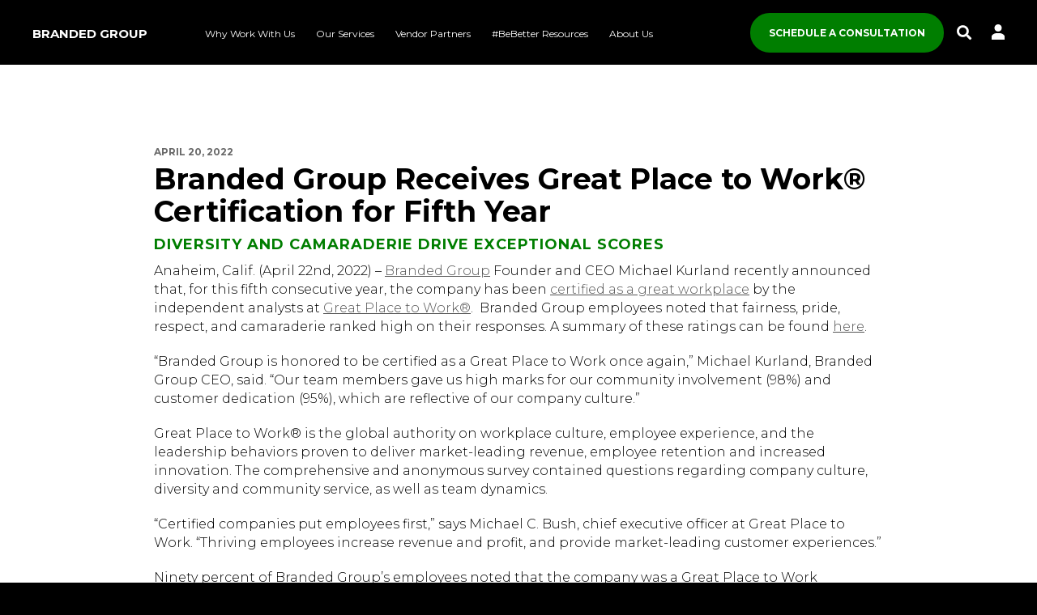

--- FILE ---
content_type: text/html; charset=UTF-8
request_url: https://www.branded-group.com/news-story/branded-group-receives-great-place-to-work-certification-for-fifth-year/
body_size: 29329
content:
<!DOCTYPE html>
<html lang="en-US">
	<head>
		<!-- Google Tag Manager -->
		<script>(function(w,d,s,l,i){w[l]=w[l]||[];w[l].push({'gtm.start':
		new Date().getTime(),event:'gtm.js'});var f=d.getElementsByTagName(s)[0],
		j=d.createElement(s),dl=l!='dataLayer'?'&l='+l:'';j.async=true;j.src=
		'https://www.googletagmanager.com/gtm.js?id='+i+dl;f.parentNode.insertBefore(j,f);
		})(window,document,'script','dataLayer','GTM-W4ZQHVB');</script>
		<!-- End Google Tag Manager -->		
		<meta charset="UTF-8" />
		<meta name="viewport" content="width=device-width, initial-scale=1" />
		<link rel="profile" href="http://gmpg.org/xfn/11" />
		<script>
			var custom = {
				ajaxUrl: 'https://www.branded-group.com/wp-admin/admin-ajax.php'
			};
		</script>
		<meta name='robots' content='index, follow, max-image-preview:large, max-snippet:-1, max-video-preview:-1' />
	<style>img:is([sizes="auto" i], [sizes^="auto," i]) { contain-intrinsic-size: 3000px 1500px }</style>
	
	<!-- This site is optimized with the Yoast SEO plugin v26.0 - https://yoast.com/wordpress/plugins/seo/ -->
	<title>Branded Group Receives Great Place to Work® Certification for Fifth Year - Branded Group</title>
	<meta name="description" content="Branded Group, for this fifth consecutive year, has been certified as a great workplace by the independent analysts at Great Place to Work®.  " />
	<link rel="canonical" href="https://www.branded-group.com/news-story/branded-group-receives-great-place-to-work-certification-for-fifth-year/" />
	<meta property="og:locale" content="en_US" />
	<meta property="og:type" content="article" />
	<meta property="og:title" content="Branded Group Receives Great Place to Work® Certification for Fifth Year - Branded Group" />
	<meta property="og:description" content="Branded Group, for this fifth consecutive year, has been certified as a great workplace by the independent analysts at Great Place to Work®.  " />
	<meta property="og:url" content="https://www.branded-group.com/news-story/branded-group-receives-great-place-to-work-certification-for-fifth-year/" />
	<meta property="og:site_name" content="Branded Group" />
	<meta property="article:publisher" content="https://www.facebook.com/brandedgroup" />
	<meta property="article:modified_time" content="2022-04-22T18:32:34+00:00" />
	<meta property="og:image" content="https://www.branded-group.com/wp-content/uploads/2022/06/Branded-Group-Homepage-2.jpg" />
	<meta property="og:image:width" content="1200" />
	<meta property="og:image:height" content="1200" />
	<meta property="og:image:type" content="image/jpeg" />
	<meta name="twitter:card" content="summary_large_image" />
	<meta name="twitter:site" content="@thebrandedgroup" />
	<meta name="twitter:label1" content="Est. reading time" />
	<meta name="twitter:data1" content="2 minutes" />
	<!-- / Yoast SEO plugin. -->


<link rel='dns-prefetch' href='//cdn.jsdelivr.net' />
<link rel='dns-prefetch' href='//maxcdn.bootstrapcdn.com' />
<link rel='dns-prefetch' href='//fonts.googleapis.com' />

<!-- This site is optimized with the Schema Premium ver.1.2.7.2 - https://schema.press -->
<script type="application/ld+json" class="schema-premium">
[
    {
        "@context": "https://schema.org",
        "@type": "Article",
        "image": [],
        "mainEntityOfPage": {
            "@type": "WebPage",
            "@id": "https://www.branded-group.com/news-story/branded-group-receives-great-place-to-work-certification-for-fifth-year/#webpage"
        },
        "dateCreated": "2022-04-20T11:28:27-07:00",
        "datePublished": "2022-04-20T11:28:27-07:00",
        "dateModified": "2022-04-22T11:32:34-07:00",
        "publisher": {
            "@type": "Organization",
            "@id": "https://www.branded-group.com/#organization",
            "url": "https://www.branded-group.com/",
            "name": "Branded Group",
            "description": "",
            "logo": {
                "@type": "ImageObject",
                "@id": "https://www.branded-group.com/#logo",
                "url": "https://www.branded-group.com/wp-content/uploads/2021/03/Branded-Group-Logo-Schema.png",
                "width": 600,
                "height": 60
            },
            "image": {
                "@type": "ImageObject",
                "@id": "https://www.branded-group.com/#logo",
                "url": "https://www.branded-group.com/wp-content/uploads/2021/03/Branded-Group-Logo-Schema.png",
                "width": 600,
                "height": 60
            },
            "sameAs": [
                "http://www.facebook.com/brandedgroup",
                "http://twitter.com/thebrandedgroup",
                "https://www.instagram.com/bebetterteam",
                "https://www.youtube.com/channel/UCWlej0J73j9WEWMnCcCX-DQ/",
                "http://www.linkedin.com/company/branded-group"
            ]
        },
        "keywords": "",
        "author": {
            "@type": "Person",
            "name": "admin"
        },
        "@id": "https://www.branded-group.com/news-story/branded-group-receives-great-place-to-work-certification-for-fifth-year#article"
    }
]
</script>
<!-- Schema Premium Plugin -->

<style id='acf-slider-style-inline-css' type='text/css'>
.block.slider .slick-track {
    display: flex;
}

.block.slider .slide {
    height: unset;
    display: flex;
}

.block.slider .slide-inner {
    display: flex;
    flex-direction: column;
    align-items: center;
    justify-content: space-between;
}

.block.slider .slide-caption {
    text-align: center;
}
</style>
<style id='acf-testimonials-style-inline-css' type='text/css'>
.block-testimonial{
    text-align: center;
}
.block-testimonial .slide{
    padding: 40px 25px;
}
.block-testimonial h2{
    text-transform: capitalize;
    font-size: 36px;
}
.block-testimonial .testimonial-quote, .block-testimonial h2{
    color: #fff;
}
.block-testimonial .testimonial-author{
    color: #3aa904;
    font-weight: bold;
    text-transform: uppercase;
}
.block-testimonial .testimonial-quote{
    font-size: 22px;
    line-height: 32px;
}
.block-testimonial .slick-arrow{
    position: absolute;
    top: 50%;
    margin-top: -32px;
    left: 0;
    font-size: 24px;
    line-height: 24px;
    color: #6A6A6A;
    cursor: pointer;
    border: none;
    padding: 0;
    background: none;
    z-index: 10;
    border: solid 1px transparent;
}
.block-testimonial .slick-dots{
    margin: 0;
    padding: 0;
    list-style-type: none;
    text-align: center;
    position: absolute;
    left: 0;
    right: 0;
    bottom: -50px;
}
.block-testimonial .slick-dots li{
    display: inline-block;
    margin: 0 10px;
    outline: none;
}
.block-testimonial .slick-dots button{
    display: block;
    width: 12px;
    height: 12px;
    border-radius: 50px;
    border: solid 1px transparent;
    background: #3c3c3c;
    text-indent: -10000px;
    font-size: 0;
    line-height: 0;
    padding: 0;
    margin: 0;
    cursor: pointer;
    outline: none;
    transition: 0.25s ease;
    outline: solid 1px transparent;
    outline-offset: 2px;
}
.block-testimonial .slick-dots .slick-active button{
    background: #9f9f9f;
    border-color: #9f9f9f;
}
.block-testimonial .slick-arrow.slick-next{
    right: 0;
    left: auto;
}

</style>
<link rel='stylesheet' id='acf-recentblogposts-style-css' href='https://www.branded-group.com/wp-content/themes/brandedgroup/gutenberg/blocks/recent-blog-posts/css/recentblogposts.css' type='text/css' media='all' />
<link rel='stylesheet' id='acf-thoughtleadership-style-css' href='https://www.branded-group.com/wp-content/themes/brandedgroup/gutenberg/blocks/thought-leadership/css/thoughtleadership.css' type='text/css' media='all' />
<style id='acf-leadership-slider-style-inline-css' type='text/css'>
.block.slider .slick-track {
    display: flex;
}

.block.slider .slide {
    height: unset;
    display: flex;
}

.block.slider .slide-inner {
    display: flex;
    flex-direction: column;
    align-items: center;
    justify-content: space-between;
}

.block.slider .slide-caption {
    text-align: center;
}
</style>
<link rel='stylesheet' id='acf-in-the-news-style-css' href='https://www.branded-group.com/wp-content/themes/brandedgroup/gutenberg/blocks/in-the-news/css/in-the-news.css' type='text/css' media='all' />
<style id='global-styles-inline-css' type='text/css'>
:root{--wp--preset--aspect-ratio--square: 1;--wp--preset--aspect-ratio--4-3: 4/3;--wp--preset--aspect-ratio--3-4: 3/4;--wp--preset--aspect-ratio--3-2: 3/2;--wp--preset--aspect-ratio--2-3: 2/3;--wp--preset--aspect-ratio--16-9: 16/9;--wp--preset--aspect-ratio--9-16: 9/16;--wp--preset--color--black: #000000;--wp--preset--color--cyan-bluish-gray: #abb8c3;--wp--preset--color--white: #ffffff;--wp--preset--color--pale-pink: #f78da7;--wp--preset--color--vivid-red: #cf2e2e;--wp--preset--color--luminous-vivid-orange: #ff6900;--wp--preset--color--luminous-vivid-amber: #fcb900;--wp--preset--color--light-green-cyan: #7bdcb5;--wp--preset--color--vivid-green-cyan: #00d084;--wp--preset--color--pale-cyan-blue: #8ed1fc;--wp--preset--color--vivid-cyan-blue: #0693e3;--wp--preset--color--vivid-purple: #9b51e0;--wp--preset--color--green: #007E00;--wp--preset--color--green-dark: #007E00;--wp--preset--gradient--vivid-cyan-blue-to-vivid-purple: linear-gradient(135deg,rgba(6,147,227,1) 0%,rgb(155,81,224) 100%);--wp--preset--gradient--light-green-cyan-to-vivid-green-cyan: linear-gradient(135deg,rgb(122,220,180) 0%,rgb(0,208,130) 100%);--wp--preset--gradient--luminous-vivid-amber-to-luminous-vivid-orange: linear-gradient(135deg,rgba(252,185,0,1) 0%,rgba(255,105,0,1) 100%);--wp--preset--gradient--luminous-vivid-orange-to-vivid-red: linear-gradient(135deg,rgba(255,105,0,1) 0%,rgb(207,46,46) 100%);--wp--preset--gradient--very-light-gray-to-cyan-bluish-gray: linear-gradient(135deg,rgb(238,238,238) 0%,rgb(169,184,195) 100%);--wp--preset--gradient--cool-to-warm-spectrum: linear-gradient(135deg,rgb(74,234,220) 0%,rgb(151,120,209) 20%,rgb(207,42,186) 40%,rgb(238,44,130) 60%,rgb(251,105,98) 80%,rgb(254,248,76) 100%);--wp--preset--gradient--blush-light-purple: linear-gradient(135deg,rgb(255,206,236) 0%,rgb(152,150,240) 100%);--wp--preset--gradient--blush-bordeaux: linear-gradient(135deg,rgb(254,205,165) 0%,rgb(254,45,45) 50%,rgb(107,0,62) 100%);--wp--preset--gradient--luminous-dusk: linear-gradient(135deg,rgb(255,203,112) 0%,rgb(199,81,192) 50%,rgb(65,88,208) 100%);--wp--preset--gradient--pale-ocean: linear-gradient(135deg,rgb(255,245,203) 0%,rgb(182,227,212) 50%,rgb(51,167,181) 100%);--wp--preset--gradient--electric-grass: linear-gradient(135deg,rgb(202,248,128) 0%,rgb(113,206,126) 100%);--wp--preset--gradient--midnight: linear-gradient(135deg,rgb(2,3,129) 0%,rgb(40,116,252) 100%);--wp--preset--font-size--small: 13px;--wp--preset--font-size--medium: 20px;--wp--preset--font-size--large: 36px;--wp--preset--font-size--x-large: 42px;--wp--preset--spacing--20: 0.44rem;--wp--preset--spacing--30: 0.67rem;--wp--preset--spacing--40: 1rem;--wp--preset--spacing--50: 1.5rem;--wp--preset--spacing--60: 2.25rem;--wp--preset--spacing--70: 3.38rem;--wp--preset--spacing--80: 5.06rem;--wp--preset--shadow--natural: 6px 6px 9px rgba(0, 0, 0, 0.2);--wp--preset--shadow--deep: 12px 12px 50px rgba(0, 0, 0, 0.4);--wp--preset--shadow--sharp: 6px 6px 0px rgba(0, 0, 0, 0.2);--wp--preset--shadow--outlined: 6px 6px 0px -3px rgba(255, 255, 255, 1), 6px 6px rgba(0, 0, 0, 1);--wp--preset--shadow--crisp: 6px 6px 0px rgba(0, 0, 0, 1);}:root { --wp--style--global--content-size: 980px;--wp--style--global--wide-size: 980px; }:where(body) { margin: 0; }.wp-site-blocks > .alignleft { float: left; margin-right: 2em; }.wp-site-blocks > .alignright { float: right; margin-left: 2em; }.wp-site-blocks > .aligncenter { justify-content: center; margin-left: auto; margin-right: auto; }:where(.wp-site-blocks) > * { margin-block-start: 24px; margin-block-end: 0; }:where(.wp-site-blocks) > :first-child { margin-block-start: 0; }:where(.wp-site-blocks) > :last-child { margin-block-end: 0; }:root { --wp--style--block-gap: 24px; }:root :where(.is-layout-flow) > :first-child{margin-block-start: 0;}:root :where(.is-layout-flow) > :last-child{margin-block-end: 0;}:root :where(.is-layout-flow) > *{margin-block-start: 24px;margin-block-end: 0;}:root :where(.is-layout-constrained) > :first-child{margin-block-start: 0;}:root :where(.is-layout-constrained) > :last-child{margin-block-end: 0;}:root :where(.is-layout-constrained) > *{margin-block-start: 24px;margin-block-end: 0;}:root :where(.is-layout-flex){gap: 24px;}:root :where(.is-layout-grid){gap: 24px;}.is-layout-flow > .alignleft{float: left;margin-inline-start: 0;margin-inline-end: 2em;}.is-layout-flow > .alignright{float: right;margin-inline-start: 2em;margin-inline-end: 0;}.is-layout-flow > .aligncenter{margin-left: auto !important;margin-right: auto !important;}.is-layout-constrained > .alignleft{float: left;margin-inline-start: 0;margin-inline-end: 2em;}.is-layout-constrained > .alignright{float: right;margin-inline-start: 2em;margin-inline-end: 0;}.is-layout-constrained > .aligncenter{margin-left: auto !important;margin-right: auto !important;}.is-layout-constrained > :where(:not(.alignleft):not(.alignright):not(.alignfull)){max-width: var(--wp--style--global--content-size);margin-left: auto !important;margin-right: auto !important;}.is-layout-constrained > .alignwide{max-width: var(--wp--style--global--wide-size);}body .is-layout-flex{display: flex;}.is-layout-flex{flex-wrap: wrap;align-items: center;}.is-layout-flex > :is(*, div){margin: 0;}body .is-layout-grid{display: grid;}.is-layout-grid > :is(*, div){margin: 0;}body{padding-top: 0px;padding-right: 0px;padding-bottom: 0px;padding-left: 0px;}a:where(:not(.wp-element-button)){text-decoration: underline;}:root :where(.wp-element-button, .wp-block-button__link){background-color: #32373c;border-width: 0;color: #fff;font-family: inherit;font-size: inherit;line-height: inherit;padding: calc(0.667em + 2px) calc(1.333em + 2px);text-decoration: none;}.has-black-color{color: var(--wp--preset--color--black) !important;}.has-cyan-bluish-gray-color{color: var(--wp--preset--color--cyan-bluish-gray) !important;}.has-white-color{color: var(--wp--preset--color--white) !important;}.has-pale-pink-color{color: var(--wp--preset--color--pale-pink) !important;}.has-vivid-red-color{color: var(--wp--preset--color--vivid-red) !important;}.has-luminous-vivid-orange-color{color: var(--wp--preset--color--luminous-vivid-orange) !important;}.has-luminous-vivid-amber-color{color: var(--wp--preset--color--luminous-vivid-amber) !important;}.has-light-green-cyan-color{color: var(--wp--preset--color--light-green-cyan) !important;}.has-vivid-green-cyan-color{color: var(--wp--preset--color--vivid-green-cyan) !important;}.has-pale-cyan-blue-color{color: var(--wp--preset--color--pale-cyan-blue) !important;}.has-vivid-cyan-blue-color{color: var(--wp--preset--color--vivid-cyan-blue) !important;}.has-vivid-purple-color{color: var(--wp--preset--color--vivid-purple) !important;}.has-green-color{color: var(--wp--preset--color--green) !important;}.has-green-dark-color{color: var(--wp--preset--color--green-dark) !important;}.has-black-background-color{background-color: var(--wp--preset--color--black) !important;}.has-cyan-bluish-gray-background-color{background-color: var(--wp--preset--color--cyan-bluish-gray) !important;}.has-white-background-color{background-color: var(--wp--preset--color--white) !important;}.has-pale-pink-background-color{background-color: var(--wp--preset--color--pale-pink) !important;}.has-vivid-red-background-color{background-color: var(--wp--preset--color--vivid-red) !important;}.has-luminous-vivid-orange-background-color{background-color: var(--wp--preset--color--luminous-vivid-orange) !important;}.has-luminous-vivid-amber-background-color{background-color: var(--wp--preset--color--luminous-vivid-amber) !important;}.has-light-green-cyan-background-color{background-color: var(--wp--preset--color--light-green-cyan) !important;}.has-vivid-green-cyan-background-color{background-color: var(--wp--preset--color--vivid-green-cyan) !important;}.has-pale-cyan-blue-background-color{background-color: var(--wp--preset--color--pale-cyan-blue) !important;}.has-vivid-cyan-blue-background-color{background-color: var(--wp--preset--color--vivid-cyan-blue) !important;}.has-vivid-purple-background-color{background-color: var(--wp--preset--color--vivid-purple) !important;}.has-green-background-color{background-color: var(--wp--preset--color--green) !important;}.has-green-dark-background-color{background-color: var(--wp--preset--color--green-dark) !important;}.has-black-border-color{border-color: var(--wp--preset--color--black) !important;}.has-cyan-bluish-gray-border-color{border-color: var(--wp--preset--color--cyan-bluish-gray) !important;}.has-white-border-color{border-color: var(--wp--preset--color--white) !important;}.has-pale-pink-border-color{border-color: var(--wp--preset--color--pale-pink) !important;}.has-vivid-red-border-color{border-color: var(--wp--preset--color--vivid-red) !important;}.has-luminous-vivid-orange-border-color{border-color: var(--wp--preset--color--luminous-vivid-orange) !important;}.has-luminous-vivid-amber-border-color{border-color: var(--wp--preset--color--luminous-vivid-amber) !important;}.has-light-green-cyan-border-color{border-color: var(--wp--preset--color--light-green-cyan) !important;}.has-vivid-green-cyan-border-color{border-color: var(--wp--preset--color--vivid-green-cyan) !important;}.has-pale-cyan-blue-border-color{border-color: var(--wp--preset--color--pale-cyan-blue) !important;}.has-vivid-cyan-blue-border-color{border-color: var(--wp--preset--color--vivid-cyan-blue) !important;}.has-vivid-purple-border-color{border-color: var(--wp--preset--color--vivid-purple) !important;}.has-green-border-color{border-color: var(--wp--preset--color--green) !important;}.has-green-dark-border-color{border-color: var(--wp--preset--color--green-dark) !important;}.has-vivid-cyan-blue-to-vivid-purple-gradient-background{background: var(--wp--preset--gradient--vivid-cyan-blue-to-vivid-purple) !important;}.has-light-green-cyan-to-vivid-green-cyan-gradient-background{background: var(--wp--preset--gradient--light-green-cyan-to-vivid-green-cyan) !important;}.has-luminous-vivid-amber-to-luminous-vivid-orange-gradient-background{background: var(--wp--preset--gradient--luminous-vivid-amber-to-luminous-vivid-orange) !important;}.has-luminous-vivid-orange-to-vivid-red-gradient-background{background: var(--wp--preset--gradient--luminous-vivid-orange-to-vivid-red) !important;}.has-very-light-gray-to-cyan-bluish-gray-gradient-background{background: var(--wp--preset--gradient--very-light-gray-to-cyan-bluish-gray) !important;}.has-cool-to-warm-spectrum-gradient-background{background: var(--wp--preset--gradient--cool-to-warm-spectrum) !important;}.has-blush-light-purple-gradient-background{background: var(--wp--preset--gradient--blush-light-purple) !important;}.has-blush-bordeaux-gradient-background{background: var(--wp--preset--gradient--blush-bordeaux) !important;}.has-luminous-dusk-gradient-background{background: var(--wp--preset--gradient--luminous-dusk) !important;}.has-pale-ocean-gradient-background{background: var(--wp--preset--gradient--pale-ocean) !important;}.has-electric-grass-gradient-background{background: var(--wp--preset--gradient--electric-grass) !important;}.has-midnight-gradient-background{background: var(--wp--preset--gradient--midnight) !important;}.has-small-font-size{font-size: var(--wp--preset--font-size--small) !important;}.has-medium-font-size{font-size: var(--wp--preset--font-size--medium) !important;}.has-large-font-size{font-size: var(--wp--preset--font-size--large) !important;}.has-x-large-font-size{font-size: var(--wp--preset--font-size--x-large) !important;}
:root :where(.wp-block-pullquote){font-size: 1.5em;line-height: 1.6;}
</style>
<link rel='stylesheet' id='wpo_min-header-0-css' href='https://www.branded-group.com/wp-content/cache/wpo-minify/1759505064/assets/wpo-minify-header-55657a68.min.css' type='text/css' media='all' />
<link rel='stylesheet' id='accessible-slick-css' href='//cdn.jsdelivr.net/npm/@accessible360/accessible-slick@1.0.1/slick/slick.min.css' type='text/css' media='all' />
<link rel='stylesheet' id='accessible-slick-theme-css' href='//cdn.jsdelivr.net/npm/@accessible360/accessible-slick@1.0.1/slick/slick-theme.min.css' type='text/css' media='all' />
<link rel='stylesheet' id='wpo_min-header-3-css' href='https://www.branded-group.com/wp-content/cache/wpo-minify/1759505064/assets/wpo-minify-header-2f5b1aba.min.css' type='text/css' media='all' />
<script type="text/javascript" src="https://www.branded-group.com/wp-includes/js/jquery/jquery.min.js" id="jquery-core-js"></script>
<script type="text/javascript" src="https://www.branded-group.com/wp-includes/js/jquery/jquery-migrate.min.js" id="jquery-migrate-js"></script>
<link rel="https://api.w.org/" href="https://www.branded-group.com/wp-json/" /><link rel="alternate" title="JSON" type="application/json" href="https://www.branded-group.com/wp-json/wp/v2/news_story/4278" /><link rel="EditURI" type="application/rsd+xml" title="RSD" href="https://www.branded-group.com/xmlrpc.php?rsd" />
<link rel='shortlink' href='https://www.branded-group.com/?p=4278' />
<link rel="alternate" title="oEmbed (JSON)" type="application/json+oembed" href="https://www.branded-group.com/wp-json/oembed/1.0/embed?url=https%3A%2F%2Fwww.branded-group.com%2Fnews-story%2Fbranded-group-receives-great-place-to-work-certification-for-fifth-year%2F" />
<link rel="alternate" title="oEmbed (XML)" type="text/xml+oembed" href="https://www.branded-group.com/wp-json/oembed/1.0/embed?url=https%3A%2F%2Fwww.branded-group.com%2Fnews-story%2Fbranded-group-receives-great-place-to-work-certification-for-fifth-year%2F&#038;format=xml" />
<!-- HFCM by 99 Robots - Snippet # 2: Custom JS for Feed Them FB -->
<script>
	document.addEventListener('DOMContentLoaded', () => {
		let arr = document.getElementsByClassName("fts-jal-fb-user-thumb").length;
		for (let i = 0; i < arr; i++){
			document.getElementsByClassName("fts-jal-fb-user-thumb")[i].getElementsByTagName('img')[0].src="https://www.branded-group.com/wp-content/uploads/2023/05/bg-pfp.jpg";
		}
	});
</script>
<!-- /end HFCM by 99 Robots -->
		<style type="text/css" id="wp-custom-css">
			/* hubspot pop up form styling */
#hsForm_c22e9ddb-938a-4d0e-af31-e728cc866cea .hs-form-field label:not(.hs-error-msg, .hs-form-booleancheckbox-display){
	display: none;
}
#hsForm_c22e9ddb-938a-4d0e-af31-e728cc866cea .hs-form-field input[type="text"]::placeholder, #hsForm_c22e9ddb-938a-4d0e-af31-e728cc866cea .hs-form-field input[type="email"]::placeholder{
	color: #000;
}
#hsForm_c22e9ddb-938a-4d0e-af31-e728cc866cea .hs-form-field {
	margin-bottom: 12px;
}
#hsForm_c22e9ddb-938a-4d0e-af31-e728cc866cea input[type="submit"]{
	background: #007E00;
    border-color: #007E00;
    color: #ffffff;
    font-size: 16px;
    line-height: 12px;
    font-family: Montserrat;
	border-radius: 30px;
	padding: 15px 20px;
	border: none;
	letter-spacing: 1px;
	width: 100%;
	max-width: 300px;
}
#hsForm_c22e9ddb-938a-4d0e-af31-e728cc866cea .inputs-list{
	list-style: none;
	padding-left: 0;
}
#hsForm_c22e9ddb-938a-4d0e-af31-e728cc866cea .hs-form-field input:not(#email_communication_opt_in-c22e9ddb-938a-4d0e-af31-e728cc866cea), #hsForm_c22e9ddb-938a-4d0e-af31-e728cc866cea .hs-form-field select, #hsForm_c22e9ddb-938a-4d0e-af31-e728cc866cea .hs-form-field .inputs-list{
	width: 100%;
	max-width: 300px;
}		</style>
						<link rel="apple-touch-icon" sizes="57x57" href="https://www.branded-group.com/wp-content/themes/brandedgroup/images/favicon2/apple-icon-57x57.png">
		<link rel="apple-touch-icon" sizes="60x60" href="https://www.branded-group.com/wp-content/themes/brandedgroup/images/favicon2/apple-icon-60x60.png">
		<link rel="apple-touch-icon" sizes="72x72" href="https://www.branded-group.com/wp-content/themes/brandedgroup/images/favicon2/apple-icon-72x72.png">
		<link rel="apple-touch-icon" sizes="76x76" href="https://www.branded-group.com/wp-content/themes/brandedgroup/images/favicon2/apple-icon-76x76.png">
		<link rel="apple-touch-icon" sizes="114x114" href="https://www.branded-group.com/wp-content/themes/brandedgroup/images/favicon2/apple-icon-114x114.png">
		<link rel="apple-touch-icon" sizes="120x120" href="https://www.branded-group.com/wp-content/themes/brandedgroup/images/favicon2/apple-icon-120x120.png">
		<link rel="apple-touch-icon" sizes="144x144" href="https://www.branded-group.com/wp-content/themes/brandedgroup/images/favicon2/apple-icon-144x144.png">
		<link rel="apple-touch-icon" sizes="152x152" href="https://www.branded-group.com/wp-content/themes/brandedgroup/images/favicon2/apple-icon-152x152.png">
		<link rel="apple-touch-icon" sizes="180x180" href="https://www.branded-group.com/wp-content/themes/brandedgroup/images/favicon2/apple-icon-180x180.png">
		<link rel="icon" type="image/png" sizes="36x36"  href="https://www.branded-group.com/wp-content/themes/brandedgroup/images/favicon2/android-icon-36x36.png">
		<link rel="icon" type="image/png" sizes="48x48"  href="https://www.branded-group.com/wp-content/themes/brandedgroup/images/favicon2/android-icon-48x48.png">
		<link rel="icon" type="image/png" sizes="72x72"  href="https://www.branded-group.com/wp-content/themes/brandedgroup/images/favicon2/android-icon-72x72.png">
		<link rel="icon" type="image/png" sizes="96x96"  href="https://www.branded-group.com/wp-content/themes/brandedgroup/images/favicon2/android-icon-96x96.png">
		<link rel="icon" type="image/png" sizes="144x144"  href="https://www.branded-group.com/wp-content/themes/brandedgroup/images/favicon2/android-icon-144x144.png">
		<link rel="icon" type="image/png" sizes="192x192"  href="https://www.branded-group.com/wp-content/themes/brandedgroup/images/favicon2/android-icon-192x192.png">
		<link rel="icon" type="image/png" sizes="32x32" href="https://www.branded-group.com/wp-content/themes/brandedgroup/images/favicon2/favicon-32x32.png">
		<link rel="icon" type="image/png" sizes="96x96" href="https://www.branded-group.com/wp-content/themes/brandedgroup/images/favicon2/favicon-96x96.png">
		<link rel="icon" type="image/png" sizes="16x16" href="https://www.branded-group.com/wp-content/themes/brandedgroup/images/favicon2/favicon-16x16.png">
		<link rel="manifest" href="https://www.branded-group.com/wp-content/themes/brandedgroup/images/favicon2/manifest.json">
		<meta name="msapplication-TileColor" content="#ffffff">
		<meta name="msapplication-TileImage" content="https://www.branded-group.com/wp-content/themes/brandedgroup/images/favicon2/ms-icon-70x70.png">
		<meta name="msapplication-TileImage" content="https://www.branded-group.com/wp-content/themes/brandedgroup/images/favicon2/ms-icon-144x144.png">
		<meta name="msapplication-TileImage" content="https://www.branded-group.com/wp-content/themes/brandedgroup/images/favicon2/ms-icon-150x150.png">
		<meta name="msapplication-TileImage" content="https://www.branded-group.com/wp-content/themes/brandedgroup/images/favicon2/ms-icon-310x310.png">
		<meta name="theme-color" content="#ffffff">		
		<!-- Global site tag (gtag.js) - Google Analytics -->
		<script async src="https://www.googletagmanager.com/gtag/js?id=UA-72952027-1"></script>
		<script>
		window.dataLayer = window.dataLayer || [];
		function gtag(){dataLayer.push(arguments);}
		gtag('js', new Date());

		gtag('config', 'UA-72952027-1');
		</script>
				<script>
          (function () {
            var zi = document.createElement('script');
            zi.type = 'text/javascript';
            zi.async = true;
            zi.referrerPolicy = 'unsafe-url';
            zi.src = 'https://ws.zoominfo.com/pixel/TSNIPnx8pcxR0ppCTbP8';
            var s = document.getElementsByTagName('script')[0];
            s.parentNode.insertBefore(zi, s);
          })();
        </script>
		<!-- Start of HubSpot Embed Code -->
		<script type="text/javascript" id="hs-script-loader" async defer src="//js.hs-scripts.com/20433544.js"></script>
		<!-- End of HubSpot Embed Code -->
	</head>
	<body class="wp-singular news_story-template-default single single-news_story postid-4278 wp-theme-brandedgroup banner-header fts-remove-powered-by">
		<!-- Google Tag Manager (noscript) -->
		<noscript><iframe src="https://www.googletagmanager.com/ns.html?id=GTM-W4ZQHVB"
		height="0" width="0" style="display:none;visibility:hidden"></iframe></noscript>
		<!-- End Google Tag Manager (noscript) -->	
		<a id="skip" href="#main">Skip to main content</a>
		<div id="page">
						<header id="header">
				<div class="search-bar section">
					<div>
						<form id="search-form" action="https://www.branded-group.com/" method="get">
							<label for="search-keywords" class="screen-reader-text">Keywords:</label>
							<input id="search-keywords" type="text" placeholder="Search" name="s" />
							<button type="submit">
								<span class="fa fa-search"></span>
								<span class="screen-reader-text">Submit</span>
							</button>
						</form>
					</div>
				</div>
				<div class="nav-bar section">
					<a class="logo" href="https://www.branded-group.com">Branded Group</a>
											<div>
							<nav id="nav">
								<ul>
									<li> <!--class="menu-item-has-children">-->
										<a href="https://www.branded-group.com/why-work-with-us/" aria-haspopup="true" aria-expanded="false">Why Work With Us</a>
										<!--<div class="menu">
											<p class="headline">Partner with an award-winning facility management company that is committed to #BeBetter.</p>
											<div class="cols">
												<div>
													<p><a class="btn white" href="https://www.branded-group.com/?page_id=1128">Clients</a></p>
													<p>Our #BeBetter team is passionate about delivering exceptional facility management to multi-site commercial facilities.</p>
												</div>
												<div>
													<p><a class="btn white" href="https://www.branded-group.com/?page_id=12">Vendors</a></p>
													<p>Our nationwide vendor network is second to none, providing outstanding service to a growing client base.</p>
												</div>
												<div>
													<p><a class="btn white" href="https://www.branded-group.com/?page_id=14">Team</a></p>
													<p>As a valued #BeBetter team member, you will get to enjoy all our headquarters has to offer from the Zen room to the game room.</p>
												</div>
											</div>
										</div>-->
									</li>
									<li><a href="https://www.branded-group.com/our-services/">Our Services</a></li>
									<li><a href="https://www.branded-group.com/vendor-partners/">Vendor Partners</a></li>
									<li><a href="https://www.branded-group.com/resources/">#BeBetter Resources</a></li>
									<li><a href="https://www.branded-group.com/about-us/">About Us</a></li>
									<!--<li class="menu-item-has-children">
										<a href="https://www.michaelkurland.co/bebetter-podcast/" target="_blank">Podcast</a>
										<div class="menu" style="max-width: 730px;">
											<p class="headline">The #BeBetter with Michael Kurland podcast inspires listeners to be better personally and professionally.</p>
											<div class="cols">
												<div>
													<p><a class="btn white" href="https://www.michaelkurland.co/bebetter-podcast/" target="_blank">Listen</a></p>
													<p>Tune in weekly to hear inspiring leaders share their best practices on leading with purpose and passion.</p>
												</div>
												<div>
													<p><a class="btn white" href="https://www.michaelkurland.co/be-a-guest-on-the-bebetter-podcast/" target="_blank">Be a Guest</a></p>
													<p>Are you a leader who is making a difference for your team, your community or yourself? Click the button above and let’s talk!</p>
												</div>
											</div>
										</div>
									</li>-->
								</ul>
								<div class="indicator"></div>
							</nav>
						</div>
										<a class="menu-link-cta" href="https://www.branded-group.com/schedule-a-consultation/">SCHEDULE A CONSULTATION</a>
					<button aria-controls="search-form" aria-expanded="false" class="toggle-search" type="button">
						<span class="fa fa-search"></span>
						<span id="toggle-search" class="screen-reader-text">Toggle Search</span>						
					</button>
					<a class="portal" href="https://www.bgclientportal.com/"><span class="visually-hidden">Sign In</span></a>
											<a class="toggle-menu" aria-controls="mobile-menu" href="#">
							<div>
								<span class="l1"></span>
								<span class="l2"></span>
								<span class="l3"></span>
								<span id="toggle-mobile-menu" class="screen-reader-text">Toggle mobile menu</span>
							</div>
						</a>
									</div>
			</header>
			<main id="main">

<div class="section">
	<div>
		<div id="post" class="news-story">
			<p class="date">April 20, 2022</p>
			<h1>Branded Group Receives Great Place to Work® Certification for Fifth Year</h1>

			<div class="content">
				
				<h2>Diversity and Camaraderie Drive Exceptional Scores</h2>
<p>Anaheim, Calif. (April 22nd, 2022) – <a href="https://www.branded-group.com/">Branded Group</a> Founder and CEO Michael Kurland recently announced that, for this fifth consecutive year, the company has been <a href="http://reviews.greatplacetowork.com/branded-group" target="_blank" rel="noopener">certified as a great workplace</a> by the independent analysts at <a href="https://www.greatplacetowork.com/" target="_blank" rel="noopener">Great Place to Work®</a>.  Branded Group employees noted that fairness, pride, respect, and camaraderie ranked high on their responses. A summary of these ratings can be found <a href="https://www.greatplacetowork.com/certified-company/7007923" target="_blank" rel="noopener">here</a>.</p>
<p>“Branded Group is honored to be certified as a Great Place to Work once again,” Michael Kurland, Branded Group CEO, said. “Our team members gave us high marks for our community involvement (98%) and customer dedication (95%), which are reflective of our company culture.”</p>
<p>Great Place to Work® is the global authority on workplace culture, employee experience, and the leadership behaviors proven to deliver market-leading revenue, employee retention and increased innovation. The comprehensive and anonymous survey contained questions regarding company culture, diversity and community service, as well as team dynamics.</p>
<p>“Certified companies put employees first,” says Michael C. Bush, chief executive officer at Great Place to Work. “Thriving employees increase revenue and profit, and provide market-leading customer experiences.”</p>
<p>Ninety percent of Branded Group’s employees noted that the company was a Great Place to Work compared to 57% of employees at a typical U.S.-based company. Ninety-eight percent noted how the organization makes new hires feel welcome.</p>
<p>For more information about Branded Group, contact Michael Kurland at <a href="mailto:mkurland@branded-group.com" target="_blank" rel="noopener">mkurland@branded-group.com</a>.</p>
<p><strong>About Branded Group</strong><br />
Branded Group is an award-winning facility maintenance and construction management company servicing multi-site commercial properties. Through its BeBetter Experience, Branded Group provides clients with peace of mind and preserves their brand standards. Services include on-demand facility maintenance, construction management, and special project implementation for retail locations, restaurants, healthcare facilities, and educational institutions, among other industry verticals. The company has been repeatedly certified as a Great Place to Work® and has been ranked multiple times on the Inc. 5000.</p>
			</div>

		</div>
	</div>
</div>


    
    
    <section id="section-1" class="section gutter home-newsletter light section"  data-index="0">
        <!--<div class="bg" ></div>-->
        <div>
            
            <div class="generic-text medium">
            <div style="box-shadow: 0 2px 24px 0 rgba(0,0,0,.09);border-radius: 12px;padding: 40px;">
<h2 class="h1" style="text-align: center;">Connect</h2>
<p style="text-align: center;">Stay up-to-date with all the latest comings and goings of the #BeBetter team. Subscribe to our newsletter today.</p>
<p><script charset="utf-8" type="text/javascript" src="//js.hsforms.net/forms/embed/v2.js"></script><br />
<script>
                        hbspt.forms.create({
                            region: "na1",
                            portalId: "20433544",
                            formId: "6fa5e41a-f3c7-43a5-8485-472a5788871e"
                        });
                        </script></div>
        </div>
    
    
    
    
    
    
    
    
        

    

    
    
    
    
    
    
    
    
    
    
    
    
    
    
    
    
    
    
    
    
    
    
        </div>
                
            </section>

        


			</main>
			<footer id="footer" class="section">
				<!--<div>
					<span class="misc">
						<span class="email"><a href="mailto:BeBetter@Branded-Group.com">BeBetter@Branded-Group.com</a></span>
						<span class="phone"><a href="tel:3239401444">323-940-1444</a></span>
					</span>
					<ul class="links">
						<li><a href="http://www.facebook.com/brandedgroup" target="_blank">Facebook</a></li>
						<li><a href="http://www.linkedin.com/company/branded-group" target="_blank">LinkedIn</a></li>
						<li><a href="http://twitter.com/thebrandedgroup" target="_blank">Twitter</a></li>
						<li><a href="https://www.instagram.com/bebetterteam" target="_blank">Instagram</a></li>
						<li><a href="https://www.youtube.com/channel/UCWlej0J73j9WEWMnCcCX-DQ/" target="_blank">YouTube</a></li>
					</ul>
					<div class="legal">
						<span class="copyright">&copy;2026 Branded Group, Inc.</span>, 6101 Ball Rd., Suite 302,  Cypress, CA 90630
						<div>
							<span class="license">License #1047375</span>
							<ul class="links">
								<li><a href="https://www.branded-group.com/privacy-policy/">Privacy</a></li>
								<li><a href="https://www.branded-group.com/accessibility/">Accessibility</a></li>
								<li><a href="http://designpositive.co" target="_blank">Website Design</a></li>
							</ul>
						</div>
					</div>
				</div>-->
				<div class="footer-row top">
					<div class="footer-section">
						<a class="logo" href="/" title="Branded Group Homepage"><?xml version="1.0" encoding="UTF-8"?>
<svg width="230px" height="134px" viewBox="0 0 230 134" version="1.1" xmlns="http://www.w3.org/2000/svg" xmlns:xlink="http://www.w3.org/1999/xlink">
    <!-- Generator: Sketch 52.3 (67297) - http://www.bohemiancoding.com/sketch -->
    <title>BG-Logo-Black</title>
    <desc>Created with Sketch.</desc>
    <defs>
        <polygon id="path-1" points="0 0.399690502 100.529167 0.399690502 100.529167 112.287186 0 112.287186"></polygon>
        <polygon id="path-3" points="0.581379276 0.641916168 132.512649 0.641916168 132.512649 115.747114 0.581379276 115.747114"></polygon>
    </defs>
    <g id="Page-1" stroke="none" stroke-width="1" fill="none" fill-rule="evenodd">
        <g id="Home-Page" transform="translate(-387.000000, -5402.000000)">
            <g id="BG-Logo-Black" transform="translate(387.000000, 5402.000000)">
                <g id="Group-3" transform="translate(0.000000, 21.664671)">
                    <mask id="mask-2" fill="white">
                        <use xlink:href="#path-1"></use>
                    </mask>
                    <g id="Clip-2"></g>
                    <path d="M80.4960069,56.1315569 C80.4960069,56.1315569 76.8271875,55.035485 76.1835069,54.8076048 C76.1835069,54.8076048 75.8105556,54.7787186 75.8009722,54.9006826 C75.8009722,54.9006826 75.6013194,54.8437126 75.6061111,54.3526467 C75.6061111,54.3526467 78.4747222,54.5781198 80.6709028,55.1542395 C80.7451736,55.2545389 80.6621181,56.0304551 80.4960069,56.1315569 M76.4757986,58.7794611 C76.1539583,59.3066347 76.1339931,60.1178563 76.1339931,60.1178563 C75.6484375,59.8947904 75.2651042,60.6041078 75.2651042,60.6041078 C75.2651042,60.4821437 75.0846181,59.7535689 75.0846181,59.7535689 C75.2052083,59.469521 75.1644792,58.8396407 75.1644792,58.8396407 C75.2251736,58.8003234 75.4663542,58.3525868 75.4663542,58.3525868 C75.7690278,57.9907066 75.9918403,57.0968383 75.9918403,57.0968383 C76.1116319,57.2605269 76.4757986,57.5028503 76.4757986,57.5028503 C76.3136806,58.3959162 76.4757986,58.7794611 76.4757986,58.7794611 M73.9745486,41.267988 C74.0336458,41.0248623 73.9945139,40.5185509 73.9945139,40.5185509 C73.8930903,39.8686108 74.0951389,38.6545868 74.0951389,38.6545868 C74.3171528,37.783988 74.3379167,36.7280359 74.3379167,36.7280359 C74.3379167,35.1665749 74.6046528,34.8143234 74.6397917,34.8640719 C74.7412153,35.004491 74.7611806,35.2291617 74.7611806,35.2291617 C74.7412153,36.3236287 75.1860417,37.680479 75.1860417,37.680479 C75.0430903,38.3296168 75.224375,39.5861677 75.224375,39.5861677 C75.2451389,39.9303952 75.3657292,42.646503 75.3657292,42.646503 C75.3058333,43.5788862 75.5270486,45.5840719 75.5270486,45.5840719 C75.5326389,45.7124551 75.5709722,45.9403353 75.6228819,46.2003114 C75.4935069,47.0789341 75.2339583,48.8666707 75.2115972,49.2076886 C75.2107986,49.2189222 75.2084028,49.2365749 75.2076042,49.2478084 C75.1109722,47.7633772 74.9225,45.5840719 74.9225,45.5840719 C74.8210764,43.9231138 73.9745486,41.267988 73.9745486,41.267988 M53.1435764,55.6051856 L53.04375,54.6021916 C55.3397569,54.6021916 58.1348958,52.4959042 58.1348958,52.4959042 C57.1366319,54.8027904 53.1435764,55.6051856 53.1435764,55.6051856 M29.9670833,48.4325749 C28.1366667,48.7350778 26.3901042,50.7908144 26.3901042,50.7908144 C25.8646181,51.6188862 25.7056944,52.1901916 25.6601736,52.523988 C25.6585764,52.7454491 25.6905208,52.8674132 25.6905208,52.8674132 L25.645,52.8096407 C25.6473958,52.8481557 25.6513889,52.8746347 25.6513889,52.8746347 L25.4509375,52.6170659 C24.6738889,51.3966228 26.3190278,50.0325509 26.3190278,50.0325509 C27.4714236,48.8995689 28.3946181,48.5063952 29.0247222,48.3932575 C29.6572222,48.2688862 30.0054167,48.4269581 30.0054167,48.4269581 C29.9902431,48.4269581 29.9758681,48.4301677 29.9606944,48.4301677 C29.9622917,48.4309701 29.9670833,48.4325749 29.9670833,48.4325749 M23.2284028,24.1520958 C23.2284028,24.1520958 21.7014583,32.7369222 21.7014583,33.3042156 C21.7014583,33.3042156 18.6531597,18.6629102 18.2482639,17.8452695 C18.2482639,17.8452695 22.9640625,19.9531617 24.725,17.8452695 C24.725,17.8452695 23.4991319,23.4716647 23.2284028,24.1520958 M83.0252083,42.7331617 L82.7257292,43.4360599 C82.1203819,44.7664311 81.7538194,45.7341198 81.5286111,46.4169581 C81.5166319,45.5567904 81.5262153,44.496024 81.5262153,44.496024 C81.5661458,43.9359521 81.5733333,43.3413772 81.5605556,42.741988 C81.7554167,42.0904431 81.9311111,41.4589581 82.0788542,40.8651856 L81.6156597,40.4880599 L65.7520486,25.7480599 C65.3367708,27.569497 64.8647917,29.8699641 64.65875,30.8874012 C64.2530556,29.5209222 63.896875,28.0742036 64.0334375,27.5743114 C64.0334375,27.5743114 63.9911111,26.3305988 63.6125694,23.7597246 L61.625625,21.9126108 C61.5952778,21.9888383 61.5641319,22.0642635 61.5305903,22.1236407 C61.3293403,22.4718802 60.3542361,25.3789581 60.2112847,27.729976 C60.2112847,27.729976 60.0986806,29.2481078 59.9796875,30.8865988 C59.8167708,29.8081796 59.6083333,28.6776048 59.6083333,28.6776048 C59.6275,27.5711018 59.440625,24.7683353 59.440625,24.7683353 C59.3559722,23.7492934 59.8111806,21.5322754 60.0531597,20.4514491 L56.4090972,17.0645389 C54.955625,17.5130778 52.9119792,18.1517844 52.6572222,18.2609102 C52.4990972,18.327509 52.0758333,18.461509 51.6294097,18.5971138 C50.4546528,18.0659281 47.5572917,16.776479 46.6548611,16.5726707 C46.6548611,16.5726707 45.9105556,15.8352695 45.7252778,15.7100958 C45.7252778,15.7100958 45.4066319,15.3185269 45.2389236,15.3313653 C45.2389236,15.3313653 46.0614931,13.7442275 46.3338194,12.7653054 L46.5047222,12.1827665 C46.5047222,12.1827665 46.9727083,11.0024431 46.8113889,9.85662275 C46.8113889,9.85662275 46.9207986,9.27328144 47.1460069,8.90337725 C47.1460069,8.90337725 47.2378472,8.79023952 47.3304861,8.62815569 L39.1606944,1.03589222 C39.1367361,1.05835928 39.1111806,1.07440719 39.0896181,1.10168862 C39.0896181,1.10168862 38.6927083,1.08403593 38.5577431,1.2894491 L38.7246528,1.29667066 C38.7246528,1.29667066 38.0051042,1.45474251 37.7615278,1.76205988 C37.7615278,1.76205988 38.1432639,1.67219162 38.1376736,1.81902994 C38.1376736,1.81902994 37.3614236,1.82865868 36.9717014,3.09724551 C36.9717014,3.09724551 36.7073611,3.886 36.6059375,4.80875449 L36.5109028,6.0468503 C36.5109028,6.0468503 36.3360069,6.71364072 36.4565972,7.35074251 L36.3935069,7.83298204 C36.3935069,7.83298204 35.2139583,7.4871497 35.8009375,9.45141317 C35.8009375,9.45141317 36.038125,10.3043593 36.1235764,10.7288263 C36.2114236,11.1540958 36.5867708,12.2012216 37.2615972,11.5978204 C37.2615972,11.5978204 37.2512153,13.326982 37.3781944,13.8164431 C37.3781944,13.8164431 37.2296528,15.2591497 37.8885069,15.9427904 C37.8885069,15.9427904 39.2413542,17.7377485 40.1038542,18.1830778 C40.1038542,18.1830778 41.2929861,19.2791497 41.5022222,19.3393293 C41.5022222,19.3393293 42.1027778,19.3136527 42.1898264,19.334515 L42.4453819,19.1331138 C42.4453819,19.1331138 44.0889236,17.8203952 44.4179514,17.1086707 C44.4179514,17.1086707 44.7877083,16.3086826 45.0728125,15.8248383 C45.0728125,15.8248383 45.5567708,16.892024 45.7372569,17.6254132 C45.7372569,17.6254132 47.0733333,20.6416168 46.8696875,22.1220359 C46.8696875,22.1220359 46.2116319,25.1591018 45.7316667,26.4862635 L44.3995833,30.0456886 L44.2246875,28.779509 C44.1328472,28.0108144 43.3909375,24.7009341 43.09625,24.1753653 C42.8007639,23.648994 42.7105208,22.8650539 42.7105208,22.8650539 C42.880625,22.5898323 42.7153125,22.3338683 42.7153125,22.3338683 C42.8590625,21.4552455 43.5290972,20.6151377 43.5290972,20.6151377 C43.5027431,20.4017006 42.7360764,19.7654012 42.7360764,19.7654012 C42.3455556,19.8376168 41.3680556,19.5832575 41.3680556,19.5832575 C41.0270486,19.7276886 40.2116667,21.0749102 40.2116667,21.0749102 C40.4344792,21.2257605 41.1085069,22.3892335 41.1085069,22.3892335 L41.1500347,22.6403832 C40.8545486,22.9629461 40.8066319,24.9288144 40.8066319,24.9288144 C40.6772569,25.4872814 40.2563889,26.8024072 40.2515972,26.8160479 L38.84125,23.0367665 C38.84125,23.0367665 37.9587847,20.1280838 37.6185764,19.4043234 C37.2791667,18.6821677 37.2160764,18.0948144 37.2160764,18.0948144 C37.2160764,18.0948144 36.5324653,15.8866228 36.48375,15.3698802 C36.48375,15.3698802 36.8335417,14.644515 37.0651389,14.1574611 C36.9389583,14.1398084 36.3431944,14.1077126 35.8416667,14.9293653 C35.8416667,14.9293653 35.2874306,15.6226347 34.7491667,15.9788982 L34.2723958,16.3383713 C34.2723958,16.3383713 32.7454514,16.9754731 31.0611806,17.6823832 C30.2465972,17.4553054 29.4280208,17.2563114 28.8538194,17.1239162 C28.3818403,16.7692575 27.7213889,16.1169102 27.7213889,15.2190299 C27.7213889,13.8244671 27.6079861,13.7699042 27.6926389,13.0950898 C27.7764931,12.4186707 27.5241319,12.2926946 27.7764931,11.2784671 C28.0288542,10.2650419 28.0288542,9.58942515 27.9873264,8.6602515 C27.945,7.73107784 27.6511111,4.4380479 26.0954167,2.74900599 C24.5405208,1.05916168 24.0549653,1.33358084 23.330625,1.2220479 C22.9984028,1.17069461 22.5232292,-0.208622754 19.9165625,0.720550898 C17.3106944,1.64972455 16.4697569,3.93013174 16.1758681,4.6908024 C15.8819792,5.45067066 14.9571875,9.5468982 14.8310069,11.0249102 C14.7048264,12.5029222 14.2001042,15.712503 13.9908681,16.3046707 C13.8567014,16.6801916 13.6322917,17.3798802 13.4869444,17.8420599 L12.21875,17.9190898 C11.5662847,18.0258084 10.9154167,18.2223952 10.9154167,18.2223952 C10.4490278,18.262515 10.1838889,18.3507784 9.79815972,18.6131617 C9.38208333,18.8948024 9.07381944,19.0552814 8.96840278,19.568012 C8.88774306,19.9595808 8.81427083,20.4458323 8.80548611,20.843018 C8.79510417,21.2811257 8.63298611,21.6109102 8.524375,22.0353772 C8.41576389,22.4654611 8.37743056,22.9091856 8.31753472,23.3472934 C8.236875,23.9362515 8.08274306,24.720994 8.08274306,24.720994 C7.49177083,26.7831497 7.14677083,31.3094611 7.14677083,31.3094611 C7.00461806,31.6657246 6.98225694,31.9979162 6.98225694,31.9979162 C5.96722222,33.1822515 6.56138889,34.5045988 6.56138889,34.5045988 C5.99517361,35.3126108 6.14690972,35.9047784 6.14690972,35.9047784 C5.41538194,37.3274251 4.95059028,41.6338802 4.95059028,41.6338802 L4.715,42.4619521 C4.50177083,42.9369701 3.66881944,45.3858802 3.66881944,45.3858802 L3.09302083,47.9166347 C3.09302083,47.9166347 3.2128125,47.5996886 7.10684028,49.8953413 L8.31833333,45.992491 C8.91809028,44.4863952 11.2827778,36.5306467 11.2827778,36.5306467 C11.1933333,37.7037485 10.8507292,41.9171257 10.8507292,41.9171257 C10.3124653,42.6994611 9.57934028,45.2398443 9.57934028,45.2398443 C8.89013889,47.0452335 8.80149306,49.2036766 8.80149306,49.2036766 C8.68170139,49.6249341 8.59225694,50.4072695 8.59225694,50.4072695 C8.59225694,50.6568144 8.57069444,50.9111737 8.54434028,51.1326347 C8.23048611,51.0106707 6.92715278,50.5316407 6.06864583,50.5573174 L5.61184028,51.2754611 C5.59267361,50.812479 5.57989583,50.3735689 5.57989583,50.3735689 C5.57270833,50.3888144 5.68690972,50.2644431 5.64298611,50.0148982 C5.62222222,49.9001557 5.50482639,49.774982 5.51201389,49.774982 C4.81802083,49.4877246 3.94913194,48.9774012 3.36694444,48.8097006 C3.378125,49.0793054 3.16649306,49.7035689 3.16649306,49.7035689 C2.92291667,50.077485 2.48607639,50.9817844 2.48607639,50.9817844 L2.27923611,51.4632216 C2.20736111,51.5643234 2.03565972,51.8676287 1.97895833,52.0192814 C1.91986111,52.1709341 1.72739583,52.5504671 1.72739583,52.5504671 C1.42552083,52.8706228 1.65472222,53.1931856 1.65472222,53.1931856 C1.65472222,53.1931856 1.74097222,53.6104311 1.82722222,53.7043114 C1.91347222,53.7981916 2.01409722,54.0661916 2.01409722,54.0661916 C2.01409722,54.3983832 2.17461806,54.7185389 2.27125,54.8846347 L1.32489583,55.9606467 C1.32489583,55.9606467 0.9415625,56.742982 0.781041667,57.9449701 C0.781041667,57.9449701 0.365763889,60.1266826 0,63.5224192 L0.314652778,63.6275329 C0.314652778,63.6275329 0.187673611,71.1042515 0.210833333,72.0984192 C0.210833333,72.0984192 0.0135763889,73.233006 0.828159722,73.3004072 L4.30451389,73.405521 C4.30451389,73.405521 5.16381944,73.6197605 5.60784722,72.7748383 C5.60784722,72.7748383 8.55791667,67.2182515 9.67916667,65.1416527 L9.76302083,62.9551257 C10.0137847,63.122024 10.2685417,63.2857126 10.2685417,63.2857126 C10.6582639,63.8562156 11.571875,64.2485868 11.571875,64.2485868 C11.571875,64.3986347 11.5423264,65.901521 11.5423264,65.901521 C11.571875,67.4076168 11.3314931,69.1528263 11.3314931,69.1528263 C10.1950694,72.463509 11.571875,77.7288263 11.571875,77.7288263 C11.7212153,78.329018 12.1404861,80.0453413 12.1404861,80.0453413 C12.3201736,82.4509222 13.5476389,86.602515 13.5476389,86.602515 C13.7576736,87.2067186 13.7880208,88.3798204 13.7880208,88.3798204 C13.7289236,88.6494251 13.7289236,89.101976 13.7289236,89.101976 C13.6378819,89.7037725 13.7576736,90.0921317 13.7576736,90.0921317 C13.6378819,90.545485 13.5771875,95.209006 13.5771875,95.209006 C13.36875,96.0226347 13.3982986,96.7736766 13.3982986,96.7736766 C13.4589931,98.0663353 13.8774653,98.727509 13.8774653,98.727509 C14.3278819,99.6927904 16.2134028,101.255856 16.2134028,101.255856 C16.9561111,101.848024 17.3043056,100.731892 17.5918056,100.174228 C17.8801042,99.6165629 18.2802083,98.2163832 18.2802083,98.2163832 C18.4582986,97.2856048 17.9799306,94.366491 17.9799306,94.366491 C17.9799306,93.7366108 17.5918056,91.2676407 17.5918056,91.2676407 C17.6517014,89.9436886 17.2611806,89.2528263 17.2611806,89.2528263 C17.3210764,88.6494251 16.8730556,87.3262754 16.8730556,87.3262754 C16.6917708,86.4532695 16.7237153,85.7311138 16.7237153,85.7311138 C16.7820139,83.6858084 16.9018056,81.999976 16.9018056,81.999976 C17.2020833,80.162491 17.3210764,78.0281198 17.3210764,78.0281198 C17.4704167,75.9836168 17.6804514,72.0414491 17.6804514,72.0414491 C17.7107986,70.717497 18.040625,68.7620599 18.040625,68.7620599 C18.6084375,66.6854611 18.3992014,65.4216886 18.3992014,65.4216886 L18.9973611,65.331018 C19.2976389,65.3903952 20.8836806,65.4216886 20.8836806,65.4216886 C20.9451736,65.901521 21.1855556,66.8058204 21.1855556,66.8058204 C21.4834375,67.4076168 21.634375,68.1297725 21.634375,68.1297725 L21.6040278,69.4232335 C21.4243403,70.4462874 21.634375,71.8007305 21.634375,71.8007305 C21.8124653,73.064503 22.3523264,75.7733892 22.3523264,75.7733892 C22.6518056,77.1551138 22.7117014,78.4806707 22.7117014,78.4806707 C21.2742014,79.0222874 21.7533681,81.1582635 21.7533681,81.1582635 C21.9634028,83.6858084 21.0945139,84.6478802 21.0945139,84.6478802 C20.9092361,85.0803713 20.9148264,85.4013293 20.9148264,85.4013293 C20.9148264,86.3625988 21.3636458,87.1449341 21.3636458,87.1449341 C21.8444097,88.2289701 23.3410069,89.313006 23.3410069,89.313006 C23.9767014,89.844994 24.2370486,88.8965629 24.4478819,88.4408024 C24.6579167,87.9850419 25.1075347,86.304024 25.1075347,86.304024 C25.1921875,86.0039281 25.2808333,85.5730419 25.2808333,85.5730419 C25.458125,84.8877964 25.4070139,84.6775689 25.4070139,84.6775689 L25.1969792,84.1062635 L25.0045139,82.548012 C25.0332639,82.3979641 24.9741667,81.6734012 24.9741667,81.6734012 C25.3654861,80.7723114 25.3471181,79.7131497 25.3471181,79.7131497 C25.4972569,78.9011257 26.4252431,75.1106108 26.4252431,75.1106108 C27.8028472,69.5122994 27.1735417,67.3482395 27.1735417,67.3482395 C27.1735417,66.8948862 27.1144444,66.2930898 27.1144444,66.2930898 C27.1439931,65.2411497 27.1144444,64.216491 27.1144444,64.216491 C27.1935069,64.181988 27.4474653,64.1346467 27.7645139,64.0840958 L27.7772917,65.4931018 C27.7772917,65.4931018 27.7261806,67.2663952 29.4759375,70.0667545 C29.4759375,70.0667545 29.8816319,71.058515 30.0134028,71.4645269 C30.0134028,71.4645269 30.1795139,72.2468623 30.3615972,72.654479 L30.8040278,75.7236407 C30.8040278,75.7236407 30.9318056,77.4038563 31.3422917,78.8722395 C31.3422917,78.8722395 31.6880903,82.4621557 32.5138542,83.5485988 L32.6975347,84.4825868 C32.6975347,84.4825868 32.6623958,85.331521 32.7821875,86.0111497 C32.9035764,86.6915808 32.5106597,87.7491377 32.5106597,87.7491377 C32.5106597,87.7491377 32.2622917,88.3148263 32.2694792,88.7128144 C32.2694792,88.7128144 32.1872222,88.9118084 32.5242361,89.775988 L32.7366667,90.6337485 C32.7366667,90.6337485 32.2111806,91.8622156 31.9707986,92.2521796 C31.7304167,92.6421437 31.2704167,93.5231737 31.2608333,93.7470419 C31.2608333,93.7470419 30.9829167,94.4098204 31.0899306,94.8399042 C31.0899306,94.8399042 29.9007986,97.6643353 32.3541319,97.8946228 C32.3541319,97.8946228 35.4423611,98.451485 36.7385069,96.0330659 C36.7385069,96.0330659 37.2488194,95.1536407 36.9685069,94.1402156 C36.9685069,94.1402156 36.9237847,92.8644072 37.3718056,92.2321198 C37.3718056,92.2321198 37.9428125,92.2810659 38.1416667,91.6656287 C38.1416667,91.6656287 39.1878472,90.5093772 38.8851736,89.4221317 C38.8851736,89.4221317 38.8787847,88.3974731 38.5673264,88.107006 C38.5673264,88.107006 38.6511806,86.7124431 38.3708681,86.2735329 C38.3708681,86.2735329 38.2263194,85.5682275 38.6990972,84.9872934 C39.171875,84.4079641 38.985,82.950012 38.740625,82.2390898 C38.740625,82.2390898 38.3788542,80.797988 38.4499306,79.124994 L38.4698958,78.6523832 C38.4698958,78.6523832 38.8484375,77.9422635 38.5777083,77.2546108 C38.5777083,77.2546108 38.7078819,75.9611497 38.7845486,75.3400958 C38.8596181,74.7174371 39.0760417,73.7024072 39.1039931,73.0524671 C39.1039931,73.0524671 39.9593056,71.6883952 39.8347222,70.5088743 C39.8347222,70.5088743 39.7772222,68.9843234 39.9313542,68.2886467 C39.9313542,68.2886467 39.9585069,69.5957485 40.0311806,69.8493054 C40.0311806,69.8493054 39.9002083,70.9790778 40.2891319,71.6691377 L40.4177083,72.5991138 C40.4177083,72.5991138 40.3889583,73.2707186 40.5039583,73.5266826 C40.5039583,73.5266826 40.1988889,79.7348144 40.1421875,81.0764192 C40.1421875,81.0764192 40.0247917,81.8691856 40.0743056,82.6731856 C40.0743056,82.6731856 39.8243403,84.6374491 39.8467014,86.0673174 C39.8467014,86.0673174 38.9778125,92.7994132 39.0472917,96.0788024 C39.0472917,96.0788024 39.0528819,97.9283234 39.6861806,99.7634012 L40.1429861,101.844012 C40.1429861,101.844012 40.0391667,102.300575 40.2252431,102.857437 C40.3162847,103.128647 40.3474306,103.143892 40.3554167,103.090132 C40.3729861,103.432754 40.4217014,104.13485 40.5462847,104.17176 C40.5462847,104.17176 39.5879514,105.055198 40.1110417,105.539042 C40.1110417,105.539042 40.3354514,106.180958 40.1142361,106.466611 C40.1142361,106.466611 39.79,107.208826 39.8355208,108.093066 C39.8355208,108.093066 39.4633681,109.002982 40.6149653,110.479389 C40.6149653,110.479389 39.8203472,111.634838 43.0627083,112.206946 C44.5457292,112.418778 46.3697569,112.503832 47.5021875,111.362024 C47.5021875,111.362024 47.6339583,110.848491 47.4135417,110.554814 C47.4135417,110.554814 47.84,109.353629 46.7171528,108.21503 C46.7171528,108.21503 46.2699306,107.317952 46.3657639,106.060599 C46.3657639,106.060599 46.8161806,105.281473 45.8282986,104.902743 L45.6717708,104.644371 C45.6717708,104.644371 46.1740972,103.657425 46.2803125,103.114204 C46.2803125,103.114204 46.6868056,102.41612 46.6868056,101.409114 L46.9862847,100.243234 C46.9862847,100.243234 47.6986458,98.2557006 47.1164583,94.2381078 C47.1164583,94.2381078 48.0835764,92.1342275 48.1826042,88.8203353 C48.1826042,88.8203353 48.8718056,85.3604072 48.2592708,82.0545389 C48.2592708,82.0545389 49.0930208,79.1474611 48.4341667,76.9352575 C48.4341667,76.9352575 48.1091319,74.733485 48.2129514,74.2327904 C48.3183681,73.7361078 48.8206944,73.7136407 48.8837847,72.2444551 C48.8837847,72.2444551 50.2877431,70.7086707 50.3923611,66.2361198 C50.3923611,66.2361198 51.4073958,64.9972216 51.3666667,62.0091018 L51.5838889,61.8101078 C51.5838889,61.8101078 51.6334028,61.4666826 51.6925,60.9932695 C51.9935764,61.1697964 52.2515278,61.2933653 52.2515278,61.2933653 C52.2802778,63.8136886 53.0772917,66.7793413 53.5221181,68.2605629 C53.9621528,69.7441916 54.1993403,72.2364311 54.1993403,72.2364311 C54.3766319,74.1926707 54.9077083,77.7208024 54.9077083,77.7208024 C54.9372569,81.1614731 56.2365972,87.2981916 56.2365972,87.2981916 C56.8259722,91.3013413 58.5381944,95.8388862 58.5381944,95.8388862 C58.3609028,96.0162156 58.8033333,96.786515 58.8033333,96.786515 C58.9215278,97.4685509 59.4230556,97.9451737 59.4230556,97.9451737 C58.8033333,99.1287066 58.4495486,100.997485 58.4495486,100.997485 C58.0358681,101.590455 58.1540625,102.953725 58.1540625,102.953725 C58.5086458,106.156084 61.4004167,106.156084 61.4004167,106.156084 C65.6202778,106.481856 64.3225347,101.501389 64.3225347,101.501389 C64.4111806,100.997485 64.3816319,99.0693293 64.3816319,99.0693293 C64.7649653,98.4779641 64.529375,97.9451737 64.529375,97.9451737 C64.7370139,97.7068623 65.2664931,96.311497 65.2664931,96.311497 C65.4725347,96.0162156 65.5036806,95.6005749 65.5036806,95.6005749 C66.0635069,93.674024 64.529375,91.361521 64.529375,91.361521 C64.8240625,88.9591497 64.3225347,84.7778683 64.3225347,84.7778683 C64.3225347,84.4528982 63.4664236,79.323988 63.4664236,79.323988 C63.5255208,78.818479 62.8171528,76.4169102 62.8171528,76.4169102 C63.6197569,74.2191497 63.4576389,71.4308263 63.4576389,71.4308263 C63.56625,71.5078563 63.7020139,72.0454611 63.7020139,72.0454611 C63.7435417,72.6191737 63.9671528,73.0099401 64.1300694,73.2546707 C64.2937847,73.5026108 64.4375347,74.1164431 64.4375347,74.1164431 C64.4375347,74.1164431 64.8248611,74.9380958 65.1307292,75.0191377 C65.4373958,75.1025868 65.8047569,75.4299641 65.8047569,75.4299641 C65.8047569,75.6546347 65.8454861,76.2716766 65.8454861,76.2716766 C64.1723958,76.6808982 64.5796875,79.1843713 64.5796875,79.1843713 C64.2730208,81.2978802 65.3958681,83.1233293 65.3958681,83.1233293 L65.2545139,83.7171018 C64.31375,85.3796647 65.1922222,88.2498323 65.1922222,88.2498323 C65.6011111,91.2660359 67.5393403,91.1432695 67.5393403,91.1432695 C69.4192708,91.124012 69.7650694,88.8877365 69.7650694,88.8877365 C70.6842708,85.0105629 69.9687153,83.4298443 69.9687153,83.4298443 C70.8479861,82.8962515 70.8272222,82.4244431 70.8272222,82.4244431 C71.0516319,81.9959641 71.7464236,79.634515 71.7464236,79.634515 C72.3581597,78.7936048 72.9507292,77.3990419 72.9507292,77.3990419 C73.7261806,76.4345629 73.7669097,75.8423952 73.7669097,75.8423952 L73.8890972,75.0817246 C74.2979861,74.4253653 74.2979861,73.9118323 74.2979861,73.9118323 L74.7060764,73.0725269 C74.9720139,72.9898802 75.2778819,72.7034251 75.2778819,72.7034251 C75.8704514,72.333521 75.7267014,71.8817725 75.7267014,71.8817725 C75.8089583,70.7536048 75.5853472,69.0300599 75.5853472,69.0300599 C75.5230556,67.4517485 75.2163889,64.0455808 75.2163889,64.0455808 C75.3401736,63.6146946 75.23875,61.5621677 75.23875,61.5621677 L75.4000694,61.5437126 C75.7067361,61.6857365 75.9926389,61.5437126 75.9926389,61.5437126 C76.36,61.5437126 76.8295833,61.3182395 76.8295833,61.3182395 L77.1354514,61.2139281 C77.5651042,61.2355928 77.7487847,60.9483353 77.7487847,60.9483353 C78.40125,61.0502395 78.6871528,60.4981916 78.6871528,60.4981916 L78.9722569,60.3946826 C79.3412153,60.4139401 79.4434375,60.0448383 79.4434375,60.0448383 L79.6478819,59.5730299 C79.8115972,59.3684192 79.9122222,58.7128623 79.9122222,58.7128623 C80.2388542,58.2603114 80.2803819,57.4811856 80.2803819,57.4811856 C80.341875,57.1538084 80.5487153,56.5488024 80.5487153,56.5488024 L80.5606944,56.478994 C80.5646875,56.5062754 80.5670833,56.5255329 80.5670833,56.5255329 C80.5670833,57.7788743 80.9232639,60.4893653 80.9232639,60.4893653 C80.8729514,62.6654611 80.9528125,67.2431257 80.9528125,67.2431257 L81.0039236,75.0472216 C80.9767708,77.322012 81.6396181,83.5397725 81.6396181,83.5397725 C81.8696181,84.9206946 82.9134028,90.0624431 82.9134028,90.0624431 C83.0395833,91.2395569 83.0659375,94.7179401 83.0659375,94.7179401 C83.0395833,95.1793174 83.7790972,95.3839281 83.7790972,95.3839281 C83.9563889,96.3058802 84.8220833,96.7905269 84.8220833,96.7905269 C84.8220833,97.0970419 84.7206597,98.0952216 84.7206597,98.0952216 C84.6447917,100.090778 85.4338194,100.806515 85.4338194,100.806515 C85.6877778,101.061677 87.1140972,102.239593 87.1140972,102.239593 C88.1443056,103.155126 88.7185069,101.880922 88.7185069,101.880922 C89.9403819,99.8861677 89.355,98.4282156 89.355,98.4282156 C89.355,98.2228024 89.2527778,96.8418802 89.2527778,96.8418802 C89.355,96.6878204 89.2344097,95.7297605 89.2344097,95.7297605 L89.3813542,94.3576647 C89.5282986,93.2094371 89.4196875,92.0588024 89.4196875,92.0588024 C90.0457986,90.021521 89.8245833,87.4257725 89.8245833,87.4257725 L89.8613194,85.349976 C90.0833333,83.4595329 89.5666319,82.8673653 89.5666319,82.8673653 C89.3813542,82.0505269 88.7544444,79.7532695 88.7544444,79.7532695 C88.8646528,79.1964072 88.9764583,76.8614371 88.9764583,76.8614371 C89.7519097,74.6010898 89.8245833,72.0791617 89.8245833,72.0791617 C89.9723264,70.9309341 90.1568056,66.7793413 90.1568056,66.7793413 C90.2678125,66.1863713 90.4890278,63.183006 90.4890278,63.183006 C90.6830903,63.8409701 90.9043056,65.1103593 90.9043056,65.1103593 C90.8763542,65.7225868 91.0983681,69.3365749 91.0983681,69.3365749 C91.2636806,70.5610299 92.0295486,74.0321916 92.0295486,74.0321916 C92.0079861,74.4903593 91.4848958,78.8939042 91.4848958,78.8939042 C91.3738889,80.1576766 91.5511806,82.0922515 91.5511806,82.0922515 C91.5623611,82.3040838 91.4513542,86.395497 91.4513542,86.395497 C91.4178125,87.3671976 91.2061806,88.3621677 91.2061806,88.3621677 C91.0065278,88.8644671 91.0839931,89.2672695 91.0839931,89.2672695 C91.2061806,90.5864072 92.6197222,90.7998443 92.6197222,90.7998443 C92.7754514,91.5693413 94.0763889,92.4407425 94.44375,92.5988144 C94.8111111,92.754479 95.2822917,93.4718204 95.9459375,93.393988 C96.6103819,93.3153533 96.7030208,92.2882874 96.7030208,92.2882874 C96.7828819,91.4393533 96.5904167,90.1603353 96.5904167,90.1603353 C96.6343403,90.0167066 96.6455208,89.313006 96.6455208,89.313006 C96.9801389,88.7288623 96.5017708,88.1382994 96.5017708,88.1382994 C96.5345139,88.0604671 96.5792361,87.3904671 96.5792361,87.3904671 C96.6343403,87.2203593 96.8459722,85.0530898 96.8459722,85.0530898 C96.8459722,85.0530898 97.5144097,81.813018 97.7076736,79.9241796 C97.9017361,78.0313293 98.4184375,74.7575569 98.4184375,74.7575569 C99.2210417,72.2556886 99.3983333,67.1677006 99.3983333,67.1677006 C100.200938,63.8056647 100.339097,57.3544072 100.339097,57.3544072 C100.426146,56.8729701 100.484444,56.3770898 100.529167,55.8980599 L83.2679861,41.834479 C83.1250347,42.2677725 83.0252083,42.7331617 83.0252083,42.7331617" id="Fill-1" fill="#1A1919" mask="url(#mask-2)"></path>
                </g>
                <path d="M90.7150347,30.6787784 L93.1044792,30.6787784 C94.7025,30.6787784 95.8852431,30.9820838 96.6191667,31.5806707 C97.3195486,32.1543832 97.6613542,32.9712216 97.6613542,34.0785269 C97.6613542,34.645018 97.5687153,35.1705868 97.3874306,35.6375808 C97.2093403,36.0925389 96.9481944,36.4752814 96.5880208,36.8074731 C96.2286458,37.1396647 95.7526736,37.4076647 95.1744792,37.6026467 C94.5779167,37.8048503 93.8567708,37.9067545 93.0334028,37.9067545 L90.7150347,37.9067545 L90.7150347,30.6787784 Z M118.078646,34.0552575 C118.195243,33.7559641 118.314236,33.4213653 118.431632,33.0570778 C118.552222,33.4109341 118.665625,33.7270778 118.770243,34.0047066 L121.568576,41.6908503 L115.286701,41.6908503 L118.078646,34.0552575 Z M125.833958,52.320982 C126.21809,52.6218802 126.699653,52.7743353 127.264271,52.7743353 L130.969826,52.7743353 C131.337986,52.7743353 131.636667,52.4742395 131.636667,52.1043353 C131.636667,51.9751497 131.599931,51.8531856 131.535243,51.750479 L121.489514,26.0513653 C121.388889,25.7962036 121.142917,25.6277006 120.869792,25.6277006 L115.984687,25.6277006 C115.711562,25.6277006 115.464792,25.7962036 115.364167,26.0513653 L105.528472,51.2112695 L99.4438542,42.1955569 C99.2154514,41.8601557 98.9630903,41.5584551 98.6899653,41.2912575 C99.1978819,41.0641796 99.6730556,40.800994 100.110694,40.5057126 C100.874167,39.9913772 101.523438,39.3823593 102.044931,38.6971138 C102.567222,38.0110659 102.972118,37.2351497 103.249236,36.3950419 C103.524757,35.5573413 103.664514,34.6578563 103.664514,33.7214611 C103.664514,32.5443473 103.460069,31.4474731 103.055174,30.4589222 C102.640694,29.4479042 101.983438,28.5700838 101.100972,27.8479281 C100.236076,27.1394132 99.1228125,26.5841557 97.7923264,26.199006 C96.4889931,25.8186707 94.9109375,25.6277006 93.1044792,25.6277006 L85.2701042,25.6277006 C84.9027431,25.6277006 84.6040625,25.926994 84.6040625,26.2968982 L84.6040625,52.1043353 C84.6040625,52.4742395 84.9027431,52.7743353 85.2701042,52.7743353 L90.0489931,52.7743353 C90.4171528,52.7743353 90.7150347,52.4742395 90.7150347,52.1043353 L90.7150347,42.6906347 L92.0918403,42.6906347 C92.5829861,42.6906347 92.7874306,42.7716766 92.8497222,42.8053772 C92.9934722,42.8832096 93.1364236,43.0316527 93.2753819,43.2450898 L98.6747917,51.5065509 C98.9335417,51.9045389 99.2569792,52.2158683 99.6395139,52.4357246 C100.029236,52.6603952 100.496424,52.7743353 101.0275,52.7743353 L105.337604,52.7743353 C105.437431,52.7743353 105.530069,52.7486587 105.616319,52.7093413 C105.701771,52.7494611 105.796007,52.7743353 105.894236,52.7743353 L109.606979,52.7743353 C110.16441,52.7743353 110.649965,52.6098443 111.047674,52.286479 C111.422222,51.9815689 111.680972,51.6277126 111.813542,51.2457725 L113.572083,46.4201677 L123.282396,46.4201677 L125.043333,51.257006 C125.20625,51.6790659 125.47059,52.0377365 125.833958,52.320982 Z" id="Fill-4" fill="#1A1919"></path>
                <path d="M133.605243,52.7735329 L137.815521,52.7735329 C138.183681,52.7735329 138.482361,52.4742395 138.482361,52.1043353 L138.482361,36.1687665 L150.610069,51.6911018 C150.911146,52.0834731 151.237778,52.3659162 151.581181,52.5296048 C151.917396,52.6908862 152.331076,52.7735329 152.808646,52.7735329 L155.277153,52.7735329 C155.646111,52.7735329 155.943993,52.4742395 155.943993,52.1043353 L155.943993,26.2952934 C155.943993,25.9261916 155.646111,25.6277006 155.277153,25.6277006 L151.066875,25.6277006 C150.699514,25.6277006 150.401632,25.9261916 150.401632,26.2952934 L150.401632,41.9837246 C150.401632,42.0639641 150.401632,42.145006 150.403229,42.2276527 L138.231597,26.6491497 C138.078264,26.4549701 137.9425,26.2993054 137.810729,26.1757365 C137.654201,26.026491 137.485694,25.9085389 137.311597,25.8250898 C137.132708,25.7408383 136.933854,25.6846707 136.726215,25.658994 C136.5625,25.6381317 136.357257,25.6277006 136.110486,25.6277006 L133.605243,25.6277006 C133.237882,25.6277006 132.939201,25.9261916 132.939201,26.2952934 L132.939201,52.1043353 C132.939201,52.4742395 133.237882,52.7735329 133.605243,52.7735329" id="Fill-5" fill="#1A1919"></path>
                <path d="M169.418958,47.6157365 L165.092882,47.6157365 L165.092882,30.7846946 L169.418958,30.7846946 C170.580937,30.7846946 171.633507,30.9788743 172.547917,31.3592096 C173.451146,31.7363353 174.228194,32.2819641 174.8575,32.9824551 C175.491597,33.6893653 175.989132,34.572 176.338125,35.605485 C176.691111,36.6542156 176.871597,37.8642275 176.871597,39.201018 C176.871597,40.537006 176.691111,41.747018 176.338125,42.7965509 C175.989132,43.8300359 175.491597,44.7118683 174.8575,45.4195808 C174.228194,46.1200719 173.450347,46.6657006 172.547917,47.0428263 C171.635104,47.4231617 170.581736,47.6157365 169.418958,47.6157365 M159.613611,52.7743353 L169.418958,52.7743353 C171.437847,52.7743353 173.306597,52.4405389 174.974097,51.7809701 C176.650382,51.1205988 178.107049,50.1745749 179.304965,48.9717844 C180.500486,47.7705988 181.44125,46.3206707 182.099306,44.6597126 C182.755764,43.0051737 183.087986,41.168491 183.087986,39.201018 C183.087986,37.2327425 182.755764,35.3968623 182.099306,33.741521 C181.440451,32.0797605 180.500486,30.6314371 179.304167,29.4358683 C178.104653,28.239497 176.649583,27.2958802 174.976493,26.6290898 C173.305799,25.9647066 171.435451,25.6277006 169.418958,25.6277006 L159.613611,25.6277006 C159.244653,25.6277006 158.946771,25.926994 158.946771,26.2960958 L158.946771,52.1051377 C158.946771,52.4742395 159.244653,52.7743353 159.613611,52.7743353" id="Fill-6" fill="#1A1919"></path>
                <path d="M186.169826,52.7735329 L202.370451,52.7735329 C202.738611,52.7735329 203.036493,52.4742395 203.036493,52.1043353 L203.036493,48.2672814 C203.036493,47.8973772 202.738611,47.5972814 202.370451,47.5972814 L191.650694,47.5972814 L191.650694,41.6362874 L199.955451,41.6362874 C200.323611,41.6362874 200.621493,41.336994 200.621493,40.9670898 L200.621493,37.2728623 C200.621493,36.9029581 200.323611,36.6028623 199.955451,36.6028623 L191.650694,36.6028623 L191.650694,30.7846946 L202.370451,30.7846946 C202.738611,30.7846946 203.036493,30.4854012 203.036493,30.1162994 L203.036493,26.2952934 C203.036493,25.9261916 202.738611,25.6277006 202.370451,25.6277006 L186.169826,25.6277006 C185.802465,25.6277006 185.503785,25.9261916 185.503785,26.2952934 L185.503785,52.1043353 C185.503785,52.4742395 185.802465,52.7735329 186.169826,52.7735329" id="Fill-7" fill="#1A1919"></path>
                <path d="M216.315799,47.6157365 L211.988924,47.6157365 L211.988924,30.7846946 L216.315799,30.7846946 C217.476181,30.7846946 218.527951,30.9788743 219.44316,31.3592096 C220.346389,31.7355329 221.125035,32.2819641 221.753542,32.9824551 C222.38684,33.6893653 222.885174,34.572 223.234167,35.605485 C223.587951,36.6542156 223.76684,37.8642275 223.76684,39.201018 C223.76684,40.537006 223.587951,41.747018 223.234167,42.7965509 C222.885174,43.8300359 222.38684,44.7118683 221.753542,45.4195808 C221.125035,46.1208743 220.346389,46.6657006 219.44316,47.0428263 C218.531146,47.4231617 217.477778,47.6157365 216.315799,47.6157365 M228.996146,33.741521 C228.335694,32.0797605 227.395729,30.6314371 226.200208,29.4366707 C225.001493,28.2402994 223.546424,27.2958802 221.871736,26.6290898 C220.20184,25.9647066 218.33309,25.6277006 216.315799,25.6277006 L206.508854,25.6277006 C206.141493,25.6277006 205.843611,25.926994 205.843611,26.2960958 L205.843611,52.1051377 C205.843611,52.4742395 206.141493,52.7743353 206.508854,52.7743353 L216.315799,52.7743353 C218.335486,52.7743353 220.202639,52.4405389 221.86934,51.7809701 C223.547222,51.1197964 225.004687,50.1745749 226.201007,48.9717844 C227.395729,47.7714012 228.337292,46.3206707 228.996146,44.6597126 C229.651806,43.0051737 229.984028,41.168491 229.984028,39.201018 C229.984028,37.2327425 229.651806,35.3968623 228.996146,33.741521" id="Fill-8" fill="#1A1919"></path>
                <path d="M67.835625,30.6787784 L71.2544792,30.6787784 C72.7103472,30.6787784 73.7709028,30.9219042 74.4081944,31.4017365 C74.9935764,31.8430539 75.2778819,32.6077365 75.2778819,33.7391138 C75.2778819,34.8143234 74.9584375,35.5637605 74.2995833,36.0307545 C73.5768403,36.5418802 72.4627778,36.8010539 70.9885417,36.8010539 L67.835625,36.8010539 L67.835625,30.6787784 Z M78.0386806,38.6553892 C78.2231597,38.5494731 78.3988542,38.4395449 78.5665625,38.3264072 C79.1958681,37.895521 79.7245486,37.4052575 80.1382292,36.8716647 C80.5575,36.3308503 80.8721528,35.7386826 81.0726042,35.1128144 C81.2706597,34.4957725 81.3712847,33.8418204 81.3712847,33.1686108 C81.3712847,32.0235928 81.1740278,30.9756647 80.7859028,30.0513054 C80.3873958,29.104479 79.7532986,28.2884431 78.9011806,27.6240599 C78.0714236,26.9773293 77.0060764,26.4758323 75.7346875,26.1324072 C74.4928472,25.797006 72.9858681,25.6277006 71.2544792,25.6277006 L62.3898958,25.6277006 C62.0225347,25.6277006 61.7246528,25.926994 61.7246528,26.2968982 L61.7246528,39.1681198 L67.835625,44.488 L67.835625,41.4589581 L72.0011806,41.4589581 C72.7774306,41.4589581 73.4402778,41.5343832 73.9713542,41.6836287 C74.4696875,41.8240479 74.8769792,42.0238443 75.1820486,42.2774012 C75.4767361,42.5229341 75.6859722,42.8085868 75.8233333,43.1528144 C75.9686806,43.5179042 76.0421528,43.9415689 76.0421528,44.4117725 C76.0421528,44.8731497 75.9734722,45.3104551 75.8369097,45.7164671 C75.7099306,46.0943952 75.5086806,46.4169581 75.2203819,46.701006 C74.9296875,46.9882635 74.5271875,47.2249701 74.0248611,47.405509 C73.8315972,47.474515 73.1959028,47.6470299 72.9906597,47.6791257 C72.3501736,47.7786228 71.5843056,47.7746108 71.5843056,47.7746108 L76.5293056,52.0457605 C76.5293056,52.0457605 76.9357986,51.9342275 77.3798264,51.7288144 C78.2175694,51.3436647 78.7989583,50.9994371 79.4290625,50.4658443 C80.2963542,49.7308503 80.9655903,48.8434012 81.4192014,47.8275689 C81.8712153,46.8157485 82.0996181,45.7044311 82.0996181,44.5192934 C82.0996181,41.6996766 80.7347917,39.7346108 78.0386806,38.6553892 Z" id="Fill-9" fill="#1A1919"></path>
                <path d="M129.631354,61.9112096 L132.02,61.9112096 C133.618021,61.9112096 134.801563,62.214515 135.534688,62.815509 C136.234271,63.3892216 136.576875,64.2052575 136.576875,65.3117605 C136.576875,65.8806587 136.484236,66.4046228 136.30375,66.8708144 C136.127257,67.3201557 135.858924,67.7141317 135.503542,68.0399042 C135.142569,68.3737006 134.667396,68.6408982 134.090799,68.8350778 C133.493438,69.0380838 132.772292,69.139988 131.948924,69.139988 L129.631354,69.139988 L129.631354,61.9112096 Z M138.360972,73.4303952 C138.133368,73.0941916 137.87941,72.7916886 137.606285,72.5252934 C138.115,72.2974132 138.590174,72.0358323 139.027014,71.7389461 C139.787292,71.227018 140.438958,70.6171976 140.959653,69.9311497 C141.485139,69.2426946 141.889236,68.4675808 142.164757,67.6282754 C142.441076,66.7913772 142.581632,65.8910898 142.581632,64.9546946 C142.581632,63.7767784 142.376389,62.681509 141.970694,61.6921557 C141.557014,60.6819401 140.899757,59.8041198 140.016493,59.0811617 C139.15,58.3726467 138.037535,57.8173892 136.708646,57.4322395 C135.406111,57.053509 133.828056,56.8617365 132.02,56.8617365 L124.186424,56.8617365 C123.818264,56.8617365 123.521181,57.1610299 123.521181,57.5309341 L123.521181,83.3391737 C123.521181,83.7090778 123.818264,84.0075689 124.186424,84.0075689 L128.965313,84.0075689 C129.333472,84.0075689 129.631354,83.7090778 129.631354,83.3391737 L129.631354,73.9238683 L131.00816,73.9238683 C131.49691,73.9238683 131.702951,74.0057126 131.767639,74.0418204 C131.908993,74.1172455 132.052743,74.2648862 132.191701,74.4799281 L137.591111,82.7413892 C137.847465,83.1377725 138.173299,83.4499042 138.553438,83.6697605 C138.942361,83.8936287 139.409549,84.0075689 139.942222,84.0075689 L144.242743,84.0075689 C144.245938,84.0075689 144.251528,84.0083713 144.253125,84.0075689 C144.622882,84.0075689 144.919167,83.7090778 144.919167,83.3391737 C144.919167,83.1578323 144.849688,82.9949461 144.732292,82.8753892 L138.360972,73.4303952 Z" id="Fill-10" fill="#1A1919"></path>
                <path d="M157.867847,78.8497725 C156.705069,78.8497725 155.648507,78.6571976 154.729306,78.2768623 C153.81809,77.8997365 153.03625,77.3541078 152.399757,76.652012 C151.762465,75.9451018 151.260938,75.0632695 150.912743,74.0305868 C150.558958,72.9810539 150.380069,71.7718443 150.380069,70.4350539 C150.380069,69.0982635 150.558958,67.8890539 150.912743,66.839521 C151.260938,65.8068383 151.762465,64.9217964 152.402153,64.2076647 C153.03625,63.5015569 153.81809,62.9527186 154.728507,62.5755928 C155.650104,62.1960599 156.707465,62.0010778 157.867847,62.0010778 C159.028229,62.0010778 160.080799,62.1960599 160.996806,62.5747904 C161.900833,62.9527186 162.676285,63.5007545 163.303194,64.2052575 C163.93809,64.9193892 164.433229,65.8044311 164.776632,66.8363114 C165.124826,67.8866467 165.301319,69.0982635 165.301319,70.4350539 C165.301319,71.7726467 165.124826,72.9834611 164.776632,74.0337964 C164.433229,75.0656766 163.93809,75.947509 163.30559,76.6536168 C162.678681,77.3549102 161.900833,77.8997365 160.996806,78.2768623 C160.082396,78.6571976 159.029826,78.8497725 157.867847,78.8497725 M167.758646,60.5342994 C166.563924,59.3034251 165.108854,58.3237006 163.432569,57.6264192 C161.760278,56.9291377 160.463333,56.574479 158.442049,56.574479 C156.422361,56.574479 153.973021,56.9251257 152.29434,57.6167904 C150.613264,58.3084551 149.150208,59.2881796 147.949896,60.5262754 C146.750382,61.7619641 145.807222,63.243988 145.149965,64.9354371 C144.495104,66.6164551 144.162882,68.4683832 144.162882,70.4350539 C144.162882,72.4025269 144.495104,74.2520479 145.149965,75.9346707 C145.807222,77.6237126 146.750382,79.1065389 147.949896,80.3430299 C149.148611,81.5803234 150.611667,82.5600479 152.29434,83.2533174 C153.975417,83.9433772 155.848958,84.2932216 157.867847,84.2932216 C159.886736,84.2932216 161.759479,83.9433772 163.432569,83.2533174 C165.110451,82.5584431 166.566319,81.579521 167.759444,80.3414251 C168.954965,79.1041317 169.891736,77.6237126 170.55059,75.9338683 C171.205451,74.2496407 171.536875,72.4009222 171.536875,70.4350539 C171.536875,68.4683832 171.205451,66.6180599 170.55059,64.9354371 C169.891736,63.2471976 168.953368,61.7667784 167.758646,60.5342994" id="Fill-11" fill="#1A1919"></path>
                <path d="M196.059028,56.8617365 L191.280139,56.8617365 C190.912778,56.8617365 190.614896,57.1618323 190.614896,57.5309341 L190.614896,72.9874731 C190.614896,73.8957844 190.491111,74.7254611 190.248333,75.4516287 C190.013542,76.1569341 189.670938,76.7611377 189.231701,77.2505988 C188.796458,77.7336407 188.255799,78.1163832 187.619306,78.3867904 C186.976424,78.658 186.230521,78.796012 185.399965,78.796012 C184.56941,78.796012 183.822708,78.658 183.181424,78.3867904 C182.549722,78.1171856 182.011458,77.7336407 181.582604,77.244982 C181.147361,76.7523114 180.806354,76.1400838 180.569965,75.4331737 C180.327986,74.7102156 180.205,73.8805389 180.205,72.9682156 L180.205,57.5309341 C180.205,57.1618323 179.907118,56.8617365 179.538958,56.8617365 L174.760069,56.8617365 C174.39191,56.8617365 174.094028,57.1618323 174.094028,57.5309341 L174.094028,72.9874731 C174.094028,74.5962754 174.356771,76.1063832 174.873472,77.4816886 C175.394965,78.8618084 176.154444,80.0750299 177.133542,81.0844431 C178.112639,82.0930539 179.316944,82.8906347 180.712118,83.4507066 C182.100903,84.0091737 183.677361,84.2924192 185.399965,84.2924192 C187.123368,84.2924192 188.699826,84.0091737 190.088611,83.4507066 C191.482986,82.8906347 192.688889,82.0954611 193.673576,81.0860479 C194.658264,80.0766347 195.422535,78.8642156 195.944028,77.4816886 C196.462326,76.107988 196.724271,74.5962754 196.724271,72.9874731 L196.724271,57.5309341 C196.724271,57.1618323 196.426389,56.8617365 196.059028,56.8617365" id="Fill-12" fill="#1A1919"></path>
                <path d="M208.602014,69.8364671 L205.679896,69.8364671 L205.679896,61.9112096 L208.602014,61.9112096 C209.404618,61.9112096 210.108194,62.0082994 210.691979,62.1944551 C211.247014,62.3701796 211.706215,62.6253413 212.058403,62.949509 C212.412188,63.274479 212.670139,63.6588263 212.846632,64.1226108 C213.029514,64.6040479 213.122951,65.154491 213.122951,65.7586946 C213.122951,66.4046228 213.028715,66.9895689 212.842639,67.501497 C212.665347,67.9901557 212.397813,68.4082036 212.048021,68.7468144 C211.695035,69.0878323 211.235833,69.3542275 210.681597,69.5403832 C210.098611,69.7377725 209.398229,69.8364671 208.602014,69.8364671 M216.608889,59.331509 C215.725625,58.5491737 214.601181,57.9313293 213.264306,57.5004431 C211.949792,57.0775808 210.381319,56.8625389 208.602014,56.8625389 L200.234965,56.8625389 C199.866806,56.8625389 199.568125,57.1626347 199.568125,57.5309341 L199.568125,83.3383713 C199.568125,83.7074731 199.866806,84.0075689 200.234965,84.0075689 L205.013854,84.0075689 C205.381215,84.0075689 205.679896,83.7074731 205.679896,83.3383713 L205.679896,74.9220479 L208.602014,74.9220479 C210.335,74.9220479 211.876319,74.7005868 213.182049,74.2640838 C214.506146,73.8203593 215.63059,73.1864671 216.525035,72.3768503 C217.426667,71.5632216 218.111076,70.5762754 218.56309,69.4432934 C219.008715,68.3263593 219.233924,67.0858563 219.233924,65.7586946 C219.233924,64.4796766 219.020694,63.282503 218.602222,62.1968623 C218.173368,61.0903593 217.503333,60.1242754 216.608889,59.331509" id="Fill-13" fill="#1A1919"></path>
                <path d="M119.933819,69.7305509 L111.389479,69.7305509 C111.021319,69.7305509 110.723438,70.0298443 110.723438,70.3989461 L110.723438,73.1118443 C110.723438,73.5427305 110.884757,73.9270778 111.193819,74.2287784 C111.403056,74.4317844 111.782396,74.6741078 112.384549,74.6741078 L114.932917,74.6741078 L114.932917,78.2648263 C114.368299,78.5095569 113.774132,78.7093533 113.157604,78.8602036 C112.413299,79.0439521 111.435799,79.1803593 110.304965,79.1322156 C108.678993,79.0632096 107.350104,78.7245988 107.350104,78.7245988 L109.124618,80.2716168 L113.273403,83.8366587 L113.542535,84.0420719 C114.283646,83.9217126 115.278715,83.7443832 115.824965,83.5911257 C116.660313,83.3552216 117.458125,83.0479042 118.196042,82.6788024 C118.933958,82.3113054 119.651111,81.8731976 120.325139,81.3805269 C120.497639,81.2553533 120.599861,81.0547545 120.599861,80.8389102 L120.599861,70.3989461 C120.599861,70.0298443 120.301979,69.7305509 119.933819,69.7305509" id="Fill-14" fill="#1A1919"></path>
                <g id="Group-18" transform="translate(15.173611, 0.000000)">
                    <mask id="mask-4" fill="white">
                        <use xlink:href="#path-3"></use>
                    </mask>
                    <g id="Clip-16"></g>
                    <path d="M97.1909722,62.1527305 C97.7531944,62.2522275 98.2627083,62.3806108 98.7067361,62.5370778 C99.1459722,62.6887305 99.5516667,62.8708743 99.9094444,63.0730778 C100.302361,63.2977485 100.686493,63.5224192 101.044271,63.7350539 C101.446771,63.9942275 101.859653,64.1242156 102.272535,64.1242156 C102.750104,64.1242156 103.423333,63.9549102 103.917674,63.1565269 L105.304063,60.9788263 C105.476562,60.7076168 105.431042,60.3505509 105.19625,60.1298922 C104.075799,59.0771497 102.694201,58.2137725 101.092986,57.5614251 C99.4853819,56.9066707 97.5695139,56.574479 95.3988889,56.574479 C93.2769792,56.574479 91.3299653,56.915497 89.6153472,57.5846946 C87.8903472,58.2579042 86.3993403,59.2215808 85.1830556,60.4492455 C83.9683681,61.6761078 83.0188194,63.1589341 82.3607639,64.8551976 C81.8264931,66.230503 81.491875,67.4316886 81.3944444,69.0461078 C81.3816667,69.2587425 81.3792708,69.3983593 81.3792708,69.3983593 L88.2800694,75.3850299 C88.2800694,75.3850299 88.0907986,74.7126228 87.8919444,73.7521557 C87.6835069,72.7499641 87.5916667,71.6073533 87.5916667,70.4342515 C87.5916667,69.135976 87.7753472,67.9500359 88.1395139,66.9085269 C88.4996875,65.8790539 89.0163889,64.9891976 89.6736458,64.2638323 C90.3269097,63.5432814 91.1279167,62.9808024 92.0567014,62.5932455 C92.9958681,62.2008743 94.0660069,62.0010778 95.2391667,62.0010778 C95.9786806,62.0010778 96.6367361,62.0516287 97.1909722,62.1527305" id="Fill-15" fill="#1A1919" mask="url(#mask-4)"></path>
                    <path d="M132.437674,115.367581 L69.7275347,60.9563593 L0.937569444,0.694874251 C0.848923611,0.617041916 0.714756944,0.625868263 0.636493056,0.712526946 C0.558229167,0.799988024 0.563819444,0.937197605 0.650069444,1.01502994 L66.4420486,62.1535329 L66.9052431,62.5298563 L132.161354,115.69897 C132.202083,115.731868 132.249201,115.747114 132.297917,115.747114 C132.357812,115.747114 132.420104,115.720635 132.463229,115.668479 C132.538299,115.579413 132.526319,115.444611 132.437674,115.367581" id="Fill-17" fill="#1A1919" mask="url(#mask-4)"></path>
                </g>
            </g>
        </g>
    </g>
</svg></a>
					</div>
					<div class="footer-section social-links">
						<ul>
														<li><a href="https://www.facebook.com/brandedgroup" title="Facebook">
								<span class="visually-hidden">Facebook</span>
								<span class="fab fa-facebook-f"></span>
							</a></li>
														<li><a href="https://www.twitter.com/thebrandedgroup" title="Twitter">
								<span class="visually-hidden">Twitter</span>
								<span class="fab fa-twitter"></span>
							</a></li>
														<li><a href="https://www.linkedin.com/company/branded-group" title="LinkedIn">
								<span class="visually-hidden">LinkedIn</span>
								<span class="fab fa-linkedin-in"></span>
							</a></li>
														<li><a href="https://www.youtube.com/channel/UCWlej0J73j9WEWMnCcCX-DQ/" title="YouTube">
								<span class="visually-hidden">YouTube</span>
								<span class="fab fa-youtube"></span>
							</a></li>
														<li><a href="https://www.instagram.com/bebetterteam" title="Instagram">
								<span class="visually-hidden">Instagram</span>
								<span class="fab fa-instagram"></span>
							</a></li>
													</ul>
					</div>
					<div class="footer-section">
						<a class="phone" href="tel:+13239401444" title="Call Branded Group">323-940-1444</a>
						<p class="address">6101 Ball Rd.<br />
Suite 302<br />
Cypress, CA 90630<br />
License #1047375</p>
												<a class="btn green cta" href="https://www.branded-group.com/contact-us/" title="Contact Us">Contact Us</a>
					</div>
				</div>
				<div class="separator"></div>
				<div class="footer-row bottom">
					<div class="footer-section">
						<p>&copy;2026 Branded Group, Inc.</p>
					</div>
					<div class="footer-section">
						<ul class="footer-menu">
															<li><a href="https://www.branded-group.com/privacy-policy/" title="Privacy">Privacy</a></li>
															<li><a href="https://www.branded-group.com/accessibility/" title="Accessibility">Accessibility</a></li>
															<li><a href="https://designpositive.co/" title="Website Design">Website Design</a></li>
													</ul>
					</div>
				</div>
			</footer>
					</div>

		<div id="mobile-menu">
			<div class="body">
				<div>
					<nav aria-label="Mobile navigation">
						<ul id="mobile-nav" class="menu"><li id="menu-item-5525" class="menu-item menu-item-type-post_type menu-item-object-page menu-item-5525"><a href="https://www.branded-group.com/schedule-a-consultation/">Schedule a Consultation</a></li>
<li id="menu-item-6105" class="menu-item menu-item-type-post_type menu-item-object-page menu-item-home menu-item-6105"><a href="https://www.branded-group.com/">Home</a></li>
<li id="menu-item-5535" class="menu-item menu-item-type-post_type menu-item-object-page menu-item-5535"><a href="https://www.branded-group.com/why-work-with-us/">Why Work With Us</a></li>
<li id="menu-item-5537" class="menu-item menu-item-type-post_type menu-item-object-page menu-item-5537"><a href="https://www.branded-group.com/our-services/">Our Services</a></li>
<li id="menu-item-5536" class="menu-item menu-item-type-post_type menu-item-object-page menu-item-5536"><a href="https://www.branded-group.com/vendor-partners/">Vendor Partners</a></li>
<li id="menu-item-5772" class="menu-item menu-item-type-post_type menu-item-object-page menu-item-5772"><a href="https://www.branded-group.com/resources/">#BeBetter Resources</a></li>
<li id="menu-item-6106" class="menu-item menu-item-type-post_type menu-item-object-page menu-item-6106"><a href="https://www.branded-group.com/about-us/">About Us</a></li>
<li id="menu-item-1206" class="separator menu-item menu-item-type-custom menu-item-object-custom menu-item-1206"><a href="https://clientportal.branded-group.com/">Portal</a></li>
</ul>					</nav>
				</div>
			</div>
			<!--<div class="contact-actions">
				<a href="tel:3239401444"><span class="fa fa-phone"></span><span class="visually-hidden">Call Us</span></a>
				<a href="mailto:BeBetter@Branded-Group.com"><span class="fa fa-envelope"></span><span class="visually-hidden">Email Us</span></a>
			</div>-->
			<a class="close-menu" href="#">
				<span class="visually-hidden">Close menu</span>
				<span class="fa fa-times"></span>
			</a>
		</div>

		
		<noscript>
          <img alt=" " src="https://ws.zoominfo.com/pixel/TSNIPnx8pcxR0ppCTbP8" width="1" height="1" style="display: none;" />
        </noscript>
		<script type="speculationrules">
{"prefetch":[{"source":"document","where":{"and":[{"href_matches":"\/*"},{"not":{"href_matches":["\/wp-*.php","\/wp-admin\/*","\/wp-content\/uploads\/*","\/wp-content\/*","\/wp-content\/plugins\/*","\/wp-content\/themes\/brandedgroup\/*","\/*\\?(.+)"]}},{"not":{"selector_matches":"a[rel~=\"nofollow\"]"}},{"not":{"selector_matches":".no-prefetch, .no-prefetch a"}}]},"eagerness":"conservative"}]}
</script>
<!-- Custom Facebook Feed JS -->
<script type="text/javascript">var cffajaxurl = "https://www.branded-group.com/wp-admin/admin-ajax.php";
var cfflinkhashtags = "true";
</script>
<script defer type="text/javascript" src="https://www.branded-group.com/wp-content/cache/wpo-minify/1759505064/assets/wpo-minify-footer-696f2ff3.min.js" id="wpo_min-footer-0-js"></script>
<script type="text/javascript" src="//cdn.jsdelivr.net/npm/@accessible360/accessible-slick@1.0.1/slick/slick.min.js" id="accessible-slick-js"></script>
<script defer type="text/javascript" src="https://www.branded-group.com/wp-content/cache/wpo-minify/1759505064/assets/wpo-minify-footer-52cb2642.min.js" id="wpo_min-footer-2-js"></script>
	</body>
</html>


--- FILE ---
content_type: text/html; charset=utf-8
request_url: https://www.google.com/recaptcha/enterprise/anchor?ar=1&k=6LdGZJsoAAAAAIwMJHRwqiAHA6A_6ZP6bTYpbgSX&co=aHR0cHM6Ly93d3cuYnJhbmRlZC1ncm91cC5jb206NDQz&hl=en&v=PoyoqOPhxBO7pBk68S4YbpHZ&size=invisible&badge=inline&anchor-ms=20000&execute-ms=30000&cb=kag49as3cw7p
body_size: 48735
content:
<!DOCTYPE HTML><html dir="ltr" lang="en"><head><meta http-equiv="Content-Type" content="text/html; charset=UTF-8">
<meta http-equiv="X-UA-Compatible" content="IE=edge">
<title>reCAPTCHA</title>
<style type="text/css">
/* cyrillic-ext */
@font-face {
  font-family: 'Roboto';
  font-style: normal;
  font-weight: 400;
  font-stretch: 100%;
  src: url(//fonts.gstatic.com/s/roboto/v48/KFO7CnqEu92Fr1ME7kSn66aGLdTylUAMa3GUBHMdazTgWw.woff2) format('woff2');
  unicode-range: U+0460-052F, U+1C80-1C8A, U+20B4, U+2DE0-2DFF, U+A640-A69F, U+FE2E-FE2F;
}
/* cyrillic */
@font-face {
  font-family: 'Roboto';
  font-style: normal;
  font-weight: 400;
  font-stretch: 100%;
  src: url(//fonts.gstatic.com/s/roboto/v48/KFO7CnqEu92Fr1ME7kSn66aGLdTylUAMa3iUBHMdazTgWw.woff2) format('woff2');
  unicode-range: U+0301, U+0400-045F, U+0490-0491, U+04B0-04B1, U+2116;
}
/* greek-ext */
@font-face {
  font-family: 'Roboto';
  font-style: normal;
  font-weight: 400;
  font-stretch: 100%;
  src: url(//fonts.gstatic.com/s/roboto/v48/KFO7CnqEu92Fr1ME7kSn66aGLdTylUAMa3CUBHMdazTgWw.woff2) format('woff2');
  unicode-range: U+1F00-1FFF;
}
/* greek */
@font-face {
  font-family: 'Roboto';
  font-style: normal;
  font-weight: 400;
  font-stretch: 100%;
  src: url(//fonts.gstatic.com/s/roboto/v48/KFO7CnqEu92Fr1ME7kSn66aGLdTylUAMa3-UBHMdazTgWw.woff2) format('woff2');
  unicode-range: U+0370-0377, U+037A-037F, U+0384-038A, U+038C, U+038E-03A1, U+03A3-03FF;
}
/* math */
@font-face {
  font-family: 'Roboto';
  font-style: normal;
  font-weight: 400;
  font-stretch: 100%;
  src: url(//fonts.gstatic.com/s/roboto/v48/KFO7CnqEu92Fr1ME7kSn66aGLdTylUAMawCUBHMdazTgWw.woff2) format('woff2');
  unicode-range: U+0302-0303, U+0305, U+0307-0308, U+0310, U+0312, U+0315, U+031A, U+0326-0327, U+032C, U+032F-0330, U+0332-0333, U+0338, U+033A, U+0346, U+034D, U+0391-03A1, U+03A3-03A9, U+03B1-03C9, U+03D1, U+03D5-03D6, U+03F0-03F1, U+03F4-03F5, U+2016-2017, U+2034-2038, U+203C, U+2040, U+2043, U+2047, U+2050, U+2057, U+205F, U+2070-2071, U+2074-208E, U+2090-209C, U+20D0-20DC, U+20E1, U+20E5-20EF, U+2100-2112, U+2114-2115, U+2117-2121, U+2123-214F, U+2190, U+2192, U+2194-21AE, U+21B0-21E5, U+21F1-21F2, U+21F4-2211, U+2213-2214, U+2216-22FF, U+2308-230B, U+2310, U+2319, U+231C-2321, U+2336-237A, U+237C, U+2395, U+239B-23B7, U+23D0, U+23DC-23E1, U+2474-2475, U+25AF, U+25B3, U+25B7, U+25BD, U+25C1, U+25CA, U+25CC, U+25FB, U+266D-266F, U+27C0-27FF, U+2900-2AFF, U+2B0E-2B11, U+2B30-2B4C, U+2BFE, U+3030, U+FF5B, U+FF5D, U+1D400-1D7FF, U+1EE00-1EEFF;
}
/* symbols */
@font-face {
  font-family: 'Roboto';
  font-style: normal;
  font-weight: 400;
  font-stretch: 100%;
  src: url(//fonts.gstatic.com/s/roboto/v48/KFO7CnqEu92Fr1ME7kSn66aGLdTylUAMaxKUBHMdazTgWw.woff2) format('woff2');
  unicode-range: U+0001-000C, U+000E-001F, U+007F-009F, U+20DD-20E0, U+20E2-20E4, U+2150-218F, U+2190, U+2192, U+2194-2199, U+21AF, U+21E6-21F0, U+21F3, U+2218-2219, U+2299, U+22C4-22C6, U+2300-243F, U+2440-244A, U+2460-24FF, U+25A0-27BF, U+2800-28FF, U+2921-2922, U+2981, U+29BF, U+29EB, U+2B00-2BFF, U+4DC0-4DFF, U+FFF9-FFFB, U+10140-1018E, U+10190-1019C, U+101A0, U+101D0-101FD, U+102E0-102FB, U+10E60-10E7E, U+1D2C0-1D2D3, U+1D2E0-1D37F, U+1F000-1F0FF, U+1F100-1F1AD, U+1F1E6-1F1FF, U+1F30D-1F30F, U+1F315, U+1F31C, U+1F31E, U+1F320-1F32C, U+1F336, U+1F378, U+1F37D, U+1F382, U+1F393-1F39F, U+1F3A7-1F3A8, U+1F3AC-1F3AF, U+1F3C2, U+1F3C4-1F3C6, U+1F3CA-1F3CE, U+1F3D4-1F3E0, U+1F3ED, U+1F3F1-1F3F3, U+1F3F5-1F3F7, U+1F408, U+1F415, U+1F41F, U+1F426, U+1F43F, U+1F441-1F442, U+1F444, U+1F446-1F449, U+1F44C-1F44E, U+1F453, U+1F46A, U+1F47D, U+1F4A3, U+1F4B0, U+1F4B3, U+1F4B9, U+1F4BB, U+1F4BF, U+1F4C8-1F4CB, U+1F4D6, U+1F4DA, U+1F4DF, U+1F4E3-1F4E6, U+1F4EA-1F4ED, U+1F4F7, U+1F4F9-1F4FB, U+1F4FD-1F4FE, U+1F503, U+1F507-1F50B, U+1F50D, U+1F512-1F513, U+1F53E-1F54A, U+1F54F-1F5FA, U+1F610, U+1F650-1F67F, U+1F687, U+1F68D, U+1F691, U+1F694, U+1F698, U+1F6AD, U+1F6B2, U+1F6B9-1F6BA, U+1F6BC, U+1F6C6-1F6CF, U+1F6D3-1F6D7, U+1F6E0-1F6EA, U+1F6F0-1F6F3, U+1F6F7-1F6FC, U+1F700-1F7FF, U+1F800-1F80B, U+1F810-1F847, U+1F850-1F859, U+1F860-1F887, U+1F890-1F8AD, U+1F8B0-1F8BB, U+1F8C0-1F8C1, U+1F900-1F90B, U+1F93B, U+1F946, U+1F984, U+1F996, U+1F9E9, U+1FA00-1FA6F, U+1FA70-1FA7C, U+1FA80-1FA89, U+1FA8F-1FAC6, U+1FACE-1FADC, U+1FADF-1FAE9, U+1FAF0-1FAF8, U+1FB00-1FBFF;
}
/* vietnamese */
@font-face {
  font-family: 'Roboto';
  font-style: normal;
  font-weight: 400;
  font-stretch: 100%;
  src: url(//fonts.gstatic.com/s/roboto/v48/KFO7CnqEu92Fr1ME7kSn66aGLdTylUAMa3OUBHMdazTgWw.woff2) format('woff2');
  unicode-range: U+0102-0103, U+0110-0111, U+0128-0129, U+0168-0169, U+01A0-01A1, U+01AF-01B0, U+0300-0301, U+0303-0304, U+0308-0309, U+0323, U+0329, U+1EA0-1EF9, U+20AB;
}
/* latin-ext */
@font-face {
  font-family: 'Roboto';
  font-style: normal;
  font-weight: 400;
  font-stretch: 100%;
  src: url(//fonts.gstatic.com/s/roboto/v48/KFO7CnqEu92Fr1ME7kSn66aGLdTylUAMa3KUBHMdazTgWw.woff2) format('woff2');
  unicode-range: U+0100-02BA, U+02BD-02C5, U+02C7-02CC, U+02CE-02D7, U+02DD-02FF, U+0304, U+0308, U+0329, U+1D00-1DBF, U+1E00-1E9F, U+1EF2-1EFF, U+2020, U+20A0-20AB, U+20AD-20C0, U+2113, U+2C60-2C7F, U+A720-A7FF;
}
/* latin */
@font-face {
  font-family: 'Roboto';
  font-style: normal;
  font-weight: 400;
  font-stretch: 100%;
  src: url(//fonts.gstatic.com/s/roboto/v48/KFO7CnqEu92Fr1ME7kSn66aGLdTylUAMa3yUBHMdazQ.woff2) format('woff2');
  unicode-range: U+0000-00FF, U+0131, U+0152-0153, U+02BB-02BC, U+02C6, U+02DA, U+02DC, U+0304, U+0308, U+0329, U+2000-206F, U+20AC, U+2122, U+2191, U+2193, U+2212, U+2215, U+FEFF, U+FFFD;
}
/* cyrillic-ext */
@font-face {
  font-family: 'Roboto';
  font-style: normal;
  font-weight: 500;
  font-stretch: 100%;
  src: url(//fonts.gstatic.com/s/roboto/v48/KFO7CnqEu92Fr1ME7kSn66aGLdTylUAMa3GUBHMdazTgWw.woff2) format('woff2');
  unicode-range: U+0460-052F, U+1C80-1C8A, U+20B4, U+2DE0-2DFF, U+A640-A69F, U+FE2E-FE2F;
}
/* cyrillic */
@font-face {
  font-family: 'Roboto';
  font-style: normal;
  font-weight: 500;
  font-stretch: 100%;
  src: url(//fonts.gstatic.com/s/roboto/v48/KFO7CnqEu92Fr1ME7kSn66aGLdTylUAMa3iUBHMdazTgWw.woff2) format('woff2');
  unicode-range: U+0301, U+0400-045F, U+0490-0491, U+04B0-04B1, U+2116;
}
/* greek-ext */
@font-face {
  font-family: 'Roboto';
  font-style: normal;
  font-weight: 500;
  font-stretch: 100%;
  src: url(//fonts.gstatic.com/s/roboto/v48/KFO7CnqEu92Fr1ME7kSn66aGLdTylUAMa3CUBHMdazTgWw.woff2) format('woff2');
  unicode-range: U+1F00-1FFF;
}
/* greek */
@font-face {
  font-family: 'Roboto';
  font-style: normal;
  font-weight: 500;
  font-stretch: 100%;
  src: url(//fonts.gstatic.com/s/roboto/v48/KFO7CnqEu92Fr1ME7kSn66aGLdTylUAMa3-UBHMdazTgWw.woff2) format('woff2');
  unicode-range: U+0370-0377, U+037A-037F, U+0384-038A, U+038C, U+038E-03A1, U+03A3-03FF;
}
/* math */
@font-face {
  font-family: 'Roboto';
  font-style: normal;
  font-weight: 500;
  font-stretch: 100%;
  src: url(//fonts.gstatic.com/s/roboto/v48/KFO7CnqEu92Fr1ME7kSn66aGLdTylUAMawCUBHMdazTgWw.woff2) format('woff2');
  unicode-range: U+0302-0303, U+0305, U+0307-0308, U+0310, U+0312, U+0315, U+031A, U+0326-0327, U+032C, U+032F-0330, U+0332-0333, U+0338, U+033A, U+0346, U+034D, U+0391-03A1, U+03A3-03A9, U+03B1-03C9, U+03D1, U+03D5-03D6, U+03F0-03F1, U+03F4-03F5, U+2016-2017, U+2034-2038, U+203C, U+2040, U+2043, U+2047, U+2050, U+2057, U+205F, U+2070-2071, U+2074-208E, U+2090-209C, U+20D0-20DC, U+20E1, U+20E5-20EF, U+2100-2112, U+2114-2115, U+2117-2121, U+2123-214F, U+2190, U+2192, U+2194-21AE, U+21B0-21E5, U+21F1-21F2, U+21F4-2211, U+2213-2214, U+2216-22FF, U+2308-230B, U+2310, U+2319, U+231C-2321, U+2336-237A, U+237C, U+2395, U+239B-23B7, U+23D0, U+23DC-23E1, U+2474-2475, U+25AF, U+25B3, U+25B7, U+25BD, U+25C1, U+25CA, U+25CC, U+25FB, U+266D-266F, U+27C0-27FF, U+2900-2AFF, U+2B0E-2B11, U+2B30-2B4C, U+2BFE, U+3030, U+FF5B, U+FF5D, U+1D400-1D7FF, U+1EE00-1EEFF;
}
/* symbols */
@font-face {
  font-family: 'Roboto';
  font-style: normal;
  font-weight: 500;
  font-stretch: 100%;
  src: url(//fonts.gstatic.com/s/roboto/v48/KFO7CnqEu92Fr1ME7kSn66aGLdTylUAMaxKUBHMdazTgWw.woff2) format('woff2');
  unicode-range: U+0001-000C, U+000E-001F, U+007F-009F, U+20DD-20E0, U+20E2-20E4, U+2150-218F, U+2190, U+2192, U+2194-2199, U+21AF, U+21E6-21F0, U+21F3, U+2218-2219, U+2299, U+22C4-22C6, U+2300-243F, U+2440-244A, U+2460-24FF, U+25A0-27BF, U+2800-28FF, U+2921-2922, U+2981, U+29BF, U+29EB, U+2B00-2BFF, U+4DC0-4DFF, U+FFF9-FFFB, U+10140-1018E, U+10190-1019C, U+101A0, U+101D0-101FD, U+102E0-102FB, U+10E60-10E7E, U+1D2C0-1D2D3, U+1D2E0-1D37F, U+1F000-1F0FF, U+1F100-1F1AD, U+1F1E6-1F1FF, U+1F30D-1F30F, U+1F315, U+1F31C, U+1F31E, U+1F320-1F32C, U+1F336, U+1F378, U+1F37D, U+1F382, U+1F393-1F39F, U+1F3A7-1F3A8, U+1F3AC-1F3AF, U+1F3C2, U+1F3C4-1F3C6, U+1F3CA-1F3CE, U+1F3D4-1F3E0, U+1F3ED, U+1F3F1-1F3F3, U+1F3F5-1F3F7, U+1F408, U+1F415, U+1F41F, U+1F426, U+1F43F, U+1F441-1F442, U+1F444, U+1F446-1F449, U+1F44C-1F44E, U+1F453, U+1F46A, U+1F47D, U+1F4A3, U+1F4B0, U+1F4B3, U+1F4B9, U+1F4BB, U+1F4BF, U+1F4C8-1F4CB, U+1F4D6, U+1F4DA, U+1F4DF, U+1F4E3-1F4E6, U+1F4EA-1F4ED, U+1F4F7, U+1F4F9-1F4FB, U+1F4FD-1F4FE, U+1F503, U+1F507-1F50B, U+1F50D, U+1F512-1F513, U+1F53E-1F54A, U+1F54F-1F5FA, U+1F610, U+1F650-1F67F, U+1F687, U+1F68D, U+1F691, U+1F694, U+1F698, U+1F6AD, U+1F6B2, U+1F6B9-1F6BA, U+1F6BC, U+1F6C6-1F6CF, U+1F6D3-1F6D7, U+1F6E0-1F6EA, U+1F6F0-1F6F3, U+1F6F7-1F6FC, U+1F700-1F7FF, U+1F800-1F80B, U+1F810-1F847, U+1F850-1F859, U+1F860-1F887, U+1F890-1F8AD, U+1F8B0-1F8BB, U+1F8C0-1F8C1, U+1F900-1F90B, U+1F93B, U+1F946, U+1F984, U+1F996, U+1F9E9, U+1FA00-1FA6F, U+1FA70-1FA7C, U+1FA80-1FA89, U+1FA8F-1FAC6, U+1FACE-1FADC, U+1FADF-1FAE9, U+1FAF0-1FAF8, U+1FB00-1FBFF;
}
/* vietnamese */
@font-face {
  font-family: 'Roboto';
  font-style: normal;
  font-weight: 500;
  font-stretch: 100%;
  src: url(//fonts.gstatic.com/s/roboto/v48/KFO7CnqEu92Fr1ME7kSn66aGLdTylUAMa3OUBHMdazTgWw.woff2) format('woff2');
  unicode-range: U+0102-0103, U+0110-0111, U+0128-0129, U+0168-0169, U+01A0-01A1, U+01AF-01B0, U+0300-0301, U+0303-0304, U+0308-0309, U+0323, U+0329, U+1EA0-1EF9, U+20AB;
}
/* latin-ext */
@font-face {
  font-family: 'Roboto';
  font-style: normal;
  font-weight: 500;
  font-stretch: 100%;
  src: url(//fonts.gstatic.com/s/roboto/v48/KFO7CnqEu92Fr1ME7kSn66aGLdTylUAMa3KUBHMdazTgWw.woff2) format('woff2');
  unicode-range: U+0100-02BA, U+02BD-02C5, U+02C7-02CC, U+02CE-02D7, U+02DD-02FF, U+0304, U+0308, U+0329, U+1D00-1DBF, U+1E00-1E9F, U+1EF2-1EFF, U+2020, U+20A0-20AB, U+20AD-20C0, U+2113, U+2C60-2C7F, U+A720-A7FF;
}
/* latin */
@font-face {
  font-family: 'Roboto';
  font-style: normal;
  font-weight: 500;
  font-stretch: 100%;
  src: url(//fonts.gstatic.com/s/roboto/v48/KFO7CnqEu92Fr1ME7kSn66aGLdTylUAMa3yUBHMdazQ.woff2) format('woff2');
  unicode-range: U+0000-00FF, U+0131, U+0152-0153, U+02BB-02BC, U+02C6, U+02DA, U+02DC, U+0304, U+0308, U+0329, U+2000-206F, U+20AC, U+2122, U+2191, U+2193, U+2212, U+2215, U+FEFF, U+FFFD;
}
/* cyrillic-ext */
@font-face {
  font-family: 'Roboto';
  font-style: normal;
  font-weight: 900;
  font-stretch: 100%;
  src: url(//fonts.gstatic.com/s/roboto/v48/KFO7CnqEu92Fr1ME7kSn66aGLdTylUAMa3GUBHMdazTgWw.woff2) format('woff2');
  unicode-range: U+0460-052F, U+1C80-1C8A, U+20B4, U+2DE0-2DFF, U+A640-A69F, U+FE2E-FE2F;
}
/* cyrillic */
@font-face {
  font-family: 'Roboto';
  font-style: normal;
  font-weight: 900;
  font-stretch: 100%;
  src: url(//fonts.gstatic.com/s/roboto/v48/KFO7CnqEu92Fr1ME7kSn66aGLdTylUAMa3iUBHMdazTgWw.woff2) format('woff2');
  unicode-range: U+0301, U+0400-045F, U+0490-0491, U+04B0-04B1, U+2116;
}
/* greek-ext */
@font-face {
  font-family: 'Roboto';
  font-style: normal;
  font-weight: 900;
  font-stretch: 100%;
  src: url(//fonts.gstatic.com/s/roboto/v48/KFO7CnqEu92Fr1ME7kSn66aGLdTylUAMa3CUBHMdazTgWw.woff2) format('woff2');
  unicode-range: U+1F00-1FFF;
}
/* greek */
@font-face {
  font-family: 'Roboto';
  font-style: normal;
  font-weight: 900;
  font-stretch: 100%;
  src: url(//fonts.gstatic.com/s/roboto/v48/KFO7CnqEu92Fr1ME7kSn66aGLdTylUAMa3-UBHMdazTgWw.woff2) format('woff2');
  unicode-range: U+0370-0377, U+037A-037F, U+0384-038A, U+038C, U+038E-03A1, U+03A3-03FF;
}
/* math */
@font-face {
  font-family: 'Roboto';
  font-style: normal;
  font-weight: 900;
  font-stretch: 100%;
  src: url(//fonts.gstatic.com/s/roboto/v48/KFO7CnqEu92Fr1ME7kSn66aGLdTylUAMawCUBHMdazTgWw.woff2) format('woff2');
  unicode-range: U+0302-0303, U+0305, U+0307-0308, U+0310, U+0312, U+0315, U+031A, U+0326-0327, U+032C, U+032F-0330, U+0332-0333, U+0338, U+033A, U+0346, U+034D, U+0391-03A1, U+03A3-03A9, U+03B1-03C9, U+03D1, U+03D5-03D6, U+03F0-03F1, U+03F4-03F5, U+2016-2017, U+2034-2038, U+203C, U+2040, U+2043, U+2047, U+2050, U+2057, U+205F, U+2070-2071, U+2074-208E, U+2090-209C, U+20D0-20DC, U+20E1, U+20E5-20EF, U+2100-2112, U+2114-2115, U+2117-2121, U+2123-214F, U+2190, U+2192, U+2194-21AE, U+21B0-21E5, U+21F1-21F2, U+21F4-2211, U+2213-2214, U+2216-22FF, U+2308-230B, U+2310, U+2319, U+231C-2321, U+2336-237A, U+237C, U+2395, U+239B-23B7, U+23D0, U+23DC-23E1, U+2474-2475, U+25AF, U+25B3, U+25B7, U+25BD, U+25C1, U+25CA, U+25CC, U+25FB, U+266D-266F, U+27C0-27FF, U+2900-2AFF, U+2B0E-2B11, U+2B30-2B4C, U+2BFE, U+3030, U+FF5B, U+FF5D, U+1D400-1D7FF, U+1EE00-1EEFF;
}
/* symbols */
@font-face {
  font-family: 'Roboto';
  font-style: normal;
  font-weight: 900;
  font-stretch: 100%;
  src: url(//fonts.gstatic.com/s/roboto/v48/KFO7CnqEu92Fr1ME7kSn66aGLdTylUAMaxKUBHMdazTgWw.woff2) format('woff2');
  unicode-range: U+0001-000C, U+000E-001F, U+007F-009F, U+20DD-20E0, U+20E2-20E4, U+2150-218F, U+2190, U+2192, U+2194-2199, U+21AF, U+21E6-21F0, U+21F3, U+2218-2219, U+2299, U+22C4-22C6, U+2300-243F, U+2440-244A, U+2460-24FF, U+25A0-27BF, U+2800-28FF, U+2921-2922, U+2981, U+29BF, U+29EB, U+2B00-2BFF, U+4DC0-4DFF, U+FFF9-FFFB, U+10140-1018E, U+10190-1019C, U+101A0, U+101D0-101FD, U+102E0-102FB, U+10E60-10E7E, U+1D2C0-1D2D3, U+1D2E0-1D37F, U+1F000-1F0FF, U+1F100-1F1AD, U+1F1E6-1F1FF, U+1F30D-1F30F, U+1F315, U+1F31C, U+1F31E, U+1F320-1F32C, U+1F336, U+1F378, U+1F37D, U+1F382, U+1F393-1F39F, U+1F3A7-1F3A8, U+1F3AC-1F3AF, U+1F3C2, U+1F3C4-1F3C6, U+1F3CA-1F3CE, U+1F3D4-1F3E0, U+1F3ED, U+1F3F1-1F3F3, U+1F3F5-1F3F7, U+1F408, U+1F415, U+1F41F, U+1F426, U+1F43F, U+1F441-1F442, U+1F444, U+1F446-1F449, U+1F44C-1F44E, U+1F453, U+1F46A, U+1F47D, U+1F4A3, U+1F4B0, U+1F4B3, U+1F4B9, U+1F4BB, U+1F4BF, U+1F4C8-1F4CB, U+1F4D6, U+1F4DA, U+1F4DF, U+1F4E3-1F4E6, U+1F4EA-1F4ED, U+1F4F7, U+1F4F9-1F4FB, U+1F4FD-1F4FE, U+1F503, U+1F507-1F50B, U+1F50D, U+1F512-1F513, U+1F53E-1F54A, U+1F54F-1F5FA, U+1F610, U+1F650-1F67F, U+1F687, U+1F68D, U+1F691, U+1F694, U+1F698, U+1F6AD, U+1F6B2, U+1F6B9-1F6BA, U+1F6BC, U+1F6C6-1F6CF, U+1F6D3-1F6D7, U+1F6E0-1F6EA, U+1F6F0-1F6F3, U+1F6F7-1F6FC, U+1F700-1F7FF, U+1F800-1F80B, U+1F810-1F847, U+1F850-1F859, U+1F860-1F887, U+1F890-1F8AD, U+1F8B0-1F8BB, U+1F8C0-1F8C1, U+1F900-1F90B, U+1F93B, U+1F946, U+1F984, U+1F996, U+1F9E9, U+1FA00-1FA6F, U+1FA70-1FA7C, U+1FA80-1FA89, U+1FA8F-1FAC6, U+1FACE-1FADC, U+1FADF-1FAE9, U+1FAF0-1FAF8, U+1FB00-1FBFF;
}
/* vietnamese */
@font-face {
  font-family: 'Roboto';
  font-style: normal;
  font-weight: 900;
  font-stretch: 100%;
  src: url(//fonts.gstatic.com/s/roboto/v48/KFO7CnqEu92Fr1ME7kSn66aGLdTylUAMa3OUBHMdazTgWw.woff2) format('woff2');
  unicode-range: U+0102-0103, U+0110-0111, U+0128-0129, U+0168-0169, U+01A0-01A1, U+01AF-01B0, U+0300-0301, U+0303-0304, U+0308-0309, U+0323, U+0329, U+1EA0-1EF9, U+20AB;
}
/* latin-ext */
@font-face {
  font-family: 'Roboto';
  font-style: normal;
  font-weight: 900;
  font-stretch: 100%;
  src: url(//fonts.gstatic.com/s/roboto/v48/KFO7CnqEu92Fr1ME7kSn66aGLdTylUAMa3KUBHMdazTgWw.woff2) format('woff2');
  unicode-range: U+0100-02BA, U+02BD-02C5, U+02C7-02CC, U+02CE-02D7, U+02DD-02FF, U+0304, U+0308, U+0329, U+1D00-1DBF, U+1E00-1E9F, U+1EF2-1EFF, U+2020, U+20A0-20AB, U+20AD-20C0, U+2113, U+2C60-2C7F, U+A720-A7FF;
}
/* latin */
@font-face {
  font-family: 'Roboto';
  font-style: normal;
  font-weight: 900;
  font-stretch: 100%;
  src: url(//fonts.gstatic.com/s/roboto/v48/KFO7CnqEu92Fr1ME7kSn66aGLdTylUAMa3yUBHMdazQ.woff2) format('woff2');
  unicode-range: U+0000-00FF, U+0131, U+0152-0153, U+02BB-02BC, U+02C6, U+02DA, U+02DC, U+0304, U+0308, U+0329, U+2000-206F, U+20AC, U+2122, U+2191, U+2193, U+2212, U+2215, U+FEFF, U+FFFD;
}

</style>
<link rel="stylesheet" type="text/css" href="https://www.gstatic.com/recaptcha/releases/PoyoqOPhxBO7pBk68S4YbpHZ/styles__ltr.css">
<script nonce="JcrzttFsywXB00-7zmtRkw" type="text/javascript">window['__recaptcha_api'] = 'https://www.google.com/recaptcha/enterprise/';</script>
<script type="text/javascript" src="https://www.gstatic.com/recaptcha/releases/PoyoqOPhxBO7pBk68S4YbpHZ/recaptcha__en.js" nonce="JcrzttFsywXB00-7zmtRkw">
      
    </script></head>
<body><div id="rc-anchor-alert" class="rc-anchor-alert">This reCAPTCHA is for testing purposes only. Please report to the site admin if you are seeing this.</div>
<input type="hidden" id="recaptcha-token" value="[base64]">
<script type="text/javascript" nonce="JcrzttFsywXB00-7zmtRkw">
      recaptcha.anchor.Main.init("[\x22ainput\x22,[\x22bgdata\x22,\x22\x22,\[base64]/[base64]/[base64]/[base64]/[base64]/[base64]/[base64]/[base64]/[base64]/[base64]\\u003d\x22,\[base64]\\u003d\x22,\[base64]/[base64]/DmWjDmcO+Y8KoBn8Qw4vCtcOYAWszY8K4XCkWwrkawroJwqEtSsO0G1DCscKtw4cuVsKvSCdgw6EowrPCvxNDbcOgA3fChcKdOnjCpcOQHCBTwqFEw64eY8K5w5XCjMO3LMOWWTcLw7/Dp8OBw703JsKUwp4Rw5/[base64]/CryLCmwl4EMK1AktmNwcawopMSsOow7cpdsKbcxsFdHLDjj3CoMKiIQ3CshQRNcKlNWHDjMO5NWbDlMO9UcOPEBY+w6fDm8O8ZT/CicOeb03DskUlwpNAwrRzwpQ7wrozwp8aZWzDs03DjMOTCR0sIBDCmsKMwqk4C03CrcOrZTnCqTnDp8KAM8KzE8K6GMOJw6VwwrvDs1/CjAzDuCkLw6rCpcK3eRxiw6xgesODQsOcw6J/[base64]/DqHlDQsKeDcKWVGfCrHo4wrLDjsO+wqQrwqdKXsOzw45Jw4AOwoEVR8Kbw6/DqMKZLMOpBVbCsihqwr3CgADDocKtw7kJEMK5w4/DhiQfJ3fDkBJnFWTDrU9Hw7LCu8Ogw5g+ZiQSLcOqwqPDhcOmRsKJw45swr8mWcO6wooYTcKsDlVkBVhawrvCh8OnwpnDocOXGSQDwpE+XsKNZyXCsG7Dv8KBwogiFloCwrlYw6l5SsOvGMOYw7YYZml/cR3CssO4esORQMKuHsOSw6w9wr44wr7CuMKKw5oxGU/CvcKfw60nOnHDm8KYw4bCmcOZw4dJwp5le3jDqxHCmSrCuMKGwozDnQAEQMKMwrrDl05OFRvCtAoNwodCJsKKRm9Vc0/Dk2x6w5J1wqfDnj7DrXcwwqZ3AlDCll3CoMOcwqpoaFvDscKxw7HCq8Kjw6YNb8OKSBnDrsO8MixCw7s1fRdcdcOFU8KrIGnDvBQScFbCn25kw4FmCznDvMO5CsO4wr/Du0PCosOVw7PCkcKbAB0bwpDCvsKmwo57woorK8KlLsOFVMOiw4BYwqLDjwzCtsOwQwnDqG/CksKQUC3DqsObFMObw7rCn8OCwol1wplUaFvDuMOhG39OwrPCmyLCrnLDqXkIOwF/wq7DsnwcNlrDvxXDlsO6SG5Pw6x4TigmXcOYAMOMIQTCoHPDiMKrw6cxwpUHcU58wrs3w4TCg17CuyVYQMOSJ3ovw4IUYMKdNsOsw6nCtzNtwrNMw5/CpEvCk3TDo8OiNEDDtyfCqEdew6QqQg7DjMKOwop2FsOXw57Dm3fCrg/[base64]/w5AdesKkOcO/Y8KNKDDCi8OKwo/Dvj/[base64]/Cqntmwph5SnLDhB7CscKnw7XCpHrCoR7DhSl6XMKBwrjCv8K1w4zCqi0Mw6HDvsO/UinCucOpw4DClMO2bgsVwobCnCQeH3wvw6TDrcO7wqTCixFmAnjDrxvDo8KgLcKoN0VVw4bDhsKQDsKdwrVmw6tiw73CvxbCvn5BEgDDn8KleMKyw4Fvw6zDqnjCgUYWw5DCh1/CusOTelcwAilXaEbDrVdXwpjDskHDmMOLw5/DrBLDusO4XcKGwpzCp8KRHMONbx/DtSloWcO0Ql7Di8OKSMKOM8Onw57CpMK5w40AwpbCgHTCghRVP3ReXXvDk0vDjcO3WMOCw4vCk8KlwoPCpsO9wrdVDnA7MiYrbj0hP8OZwrfCqyTDr3Vjwp1Lw4jDucKxw54+w5/CvMKUeyAAw54DRcOeRQXDoMK7W8Kufw0Rw67DvR/CrMKrXUtoBsKMwpfClEckwrjCp8OPw6EMwrvCowZhP8KLZMO/MH3DjMKie0sBwoMAXMOGAUbDmXx0wr4fwpc3wpVoXwPCsxXCrHDDsXrDo2rDn8OvICR2Kgo8wrjDgEs3w7/CvcOTw5U7wrjDjsOdVG8Fw5dOwrVnfcKPeEzCi0bCqMK0ZVV/BEzDkcKbTyPCrVcfw6oPw58xGiIaODjCmsKkcXjCqsKeUsK0bcO9wqtTecKZUlkbw7/DpHHDnjE2w78OFDBJw7NmwrvDr1fCkxM1CEdbw7rDpsKrw4Vlwpo1OcKKw6AEwo7CjcK1w7PDokvCgcOfwrPCixEVFhTDrsKBwqIaL8Otw5xSwrDCtzJSw4NrYW9ON8ODwrp1wo/Do8KRw4hsX8KiJsOZVcKBJH5rw4gTwoXCsMOuw67Co2LCqkIiREguw4jCtTwSw61zKcKcwqJScMOWKTVxSnU1WsKTwrTCqgZTBcKQwo1+T8OPAMKHwqzCg3owwo/[base64]/Dhy0Mw5XCkcKkw7A1PsK8wqDDmjHCmFDDhgdgwqrDrGvDrVoiOMOPHMKfwr7DogzDoDrDusKAwr08wrxQBMOYw6UYw6oAY8KUwr8WDcOBVxpBPMOnHcOLTwNnw7kRwqLCr8OCwrR/wrjCghjDsQxqQhDCrRHDvsK2wrs4wq3Cjz7CoBNhwpbCv8OawrPDqiJPw5HCuWTCoMKaBsKKwq7DmsKXwoPDjksuwqBHw47CisOiMcObwpLDtDVvEih5YMKPwo90RzcWwo5iU8K1wrHDo8OFHVLCjsOySMKyAMKCN2xzwr3CucK/KW7Cm8OdcVrCnMOmcsKxwoUjYAvCj8KmwojCjMOvWcKuwr4Xw5BgMA4QOH52w6fCvsOXdWxAXcOWw5/CncOwwoZPwpzCuHBtIsK7w5g9cjjCjMOswqbDjlfDsxnDmMKuw5J5ZDd3w6Azw6vDo8KYw5ZQwpzDkjthwqzCgcOMBgl3wp9Lw6wGw6AwwrI/CMOSw6h/H0xoFVXCn1AyJ3UewonCpHlwKEDDoRjCuMK+XcOTEnPClUcsBMKtwojDsgI+wq/DiSnCuMOLCMKeLX4jBMKXwrUOw582a8OpRsOJPivDucOHS2oxwr7CskppGsOdw5jChsO/[base64]/DucOnw73CgMK8ZsOGFMOew75TwotBUTfCkWcOb38nwpvDrBASw6zDkcK7w6kxWARQwp7Cq8KNS3DCmMKHXcKDKgLDjnoYKR7DgsO2TWskfsK/[base64]/[base64]/CtmlywoTDuTZFYiTDoy7CrEfClMOVwqfCksOwfSLClzHDjsO9XmhBw4jDn3cYwrcUcMKUCMOIfxBGwqFCWcKWCjpGwq55wrPDh8KtR8K7IlnDoi/CsW7Dvk/DvsONw6/Dg8O3wpRKIsOxFgZdXlEpACnCo0LCmwHCsEDDiVxAB8K0OMK5wrbDgTfDvWTCmcKFZEPDgMKBMsKYwqfDnMK6RMOvDMKpw5xFAkQtw4/Di3fCq8Kjw6DCuhvCg1XDoQRtw6nCk8OVwoAEe8KPw7LCijXDmMOPAQXDt8OawociQh9BOMKGBmBBw7B+ZMOZwq7CrMKZL8Kfw47DgcKUwrXDgCNuwolMwoYqw6/Cn8ORYUbCmmDCpcKJegchw5lZwqtCa8KmV0JlwoLDv8ObwqgYCyp+ZsKmYMO9JcKDWyouw4VHw78FZsKpeMK4F8ONZ8Ozw4t0w5jCj8Okw5bCg00VHsO/w502w7XCo8KhwpMIwqRtCmRoCsOTwq0Nw70mTyjDlF/DrcOlcB7ClcOGwojCnxXDqAoNWhkOGErCrmPCucKUfilhwpjDssKFBk0nLMOsB30iw5Nlw7tLG8OywoXDgx4mw5Y7dH7CsmDCjsKDwokpNcOKFMOYw5IrTjbDksK3wpLDm8Kpw6jDp8K/[base64]/[base64]/R8O1ccKOfsK9w5PCpcOaw4kDwo8iDlHCkMKXeXUEwpzCtcKRcgp2dcKELy/CuCsDw6wMBMOfw6lRwqRoJHxoDBocw48ILcKYw4DDqD0yUzbCg8O6VUrCpcOxwo5lEy9CInrDpmrCjcK3w43DjsKKEMOGw4UIw7rCjcKkIsOWeMOiKGtVw5hhBsOswrZTw6XCiXDCnsKaJcK3wojCnmvDtjrDvcKySHIWwro+LH/Cl1vDlwPCh8KoJQJWwrbDqmPCr8KEw5LDu8KLNw5SRsODwqfDnBLDp8KYcmxiw6dbwovDrV3DqiVcC8Opw4XCq8OhPVzCgcK8RxHDhcONT2LChMKZRV3CgztpKcOsa8OVw4LCqcKMwoDCrW7DmcKEw5xoW8O8wpBCwrLCi3fCkyLDjcK2PQXDowLDkcOec3/DqsONw6fDuWBFI8OvTw/Dj8KpHcOTesKQw5IfwodowqjCkMKgwo/CuMKVwop+wpvClsOowpHDhGjDoAZNAjxVXzpCw4IEJsOnwrldwoPDh2YhC3TDiXI0w7o/wrV0w7LDlxzCmnQUw4LCknx4wqLCgybDnUV3wqp+w44dw6oPRFnCv8KNXMOewp/Cu8Ovw5xPwowIUkkZTDZ3UQvClwUSUcOXw7XCsyM5GgjDmD8hSsKFw53Dm8K3RcKXw79gw5w8woTChTJ9w5FIBRZvTwlOMsO5JMOswrNhw6PDrcOswqB/AcO9wqhdBsKtwqIvJn0ywr5zwqLDvsK/[base64]/ClE7Dp8KII0/DmzQ2AG3DtjjCgcKSw689ZG51CsOSwprDoGtjw7HCgcOXw7lHwo4hw6JXwr4wNMKvwo3CuMOhw50oEhpNUsK/[base64]/DjAfDu8OzLXnCrsO1W3LDgsK8w5A1woPCiw5/wqLCq3DDvSzCncO+w4TDjXAEw43DvsK4wo/Ds3XDuMKFw7jDmsObWcOCJCs/CcOEbmRwHHodw6xRw4PDmh3CsDjDusKFFQjDiRTCk8OYIsK+wpTCnsOVw6EMwq3DiHPCrnwdY0sxw7XDgjXDsMODw7rDrcOVZsOgw5EoFj4QwoU2FGlwLh4OBMORORfDnsK6aBEbwq8Tw5TDmsKqUsKldSbCoh10w4YQAn7Cqn43VMO2wqzDjmXCukd8VsOXNgl/wqXDpk4kw5sYYsKyw7vCgcOPAsOzw6HCm1jCokoDw5RRwoLCl8KowpVhQcKxw6zDnsOUw4ouIsO2UsO1bwfCpxrCk8KHw7JHV8OaL8KRw4QwDcKkw5bClVQAw77CiyfDjUFFJGUJw40tdMKBw5fDmnjDr8O5wpbDnAAvPMO9ZsOgEHDDvWTCpSA/XS3Dpl5ibMKOJiTDn8Opwo18F0zCjkrDhQbCp8OtOMKsPcKFw6DDkcOiwqdvIWpswq3ClcOpNMOdDEQ6w44/w7HDlyQJw6vCgMOMwpjCk8OYw5Q7VnBqA8OLf8Kuw7TDp8KXBzTDncKJwoQvc8KOwol1w4omwpfCi8O/[base64]/DnEgyQjvCgwMzw6Zqw5DDsBTCqTwZwoDDq8KmwpUfwqDCgjUpJMOYKHBCwp9nQ8Kzfj7ChcKHYQjCpHw8wpZ9TcKnJsOPwptjbMOdQybDgQlEwrgNwqpzaCJ0fsKSQ8K/wpFHW8KuY8OtOwYzwoTCjznDjcKew41VaENcSQEDwr3DoMOcw4TDh8OiSDrCol9rdcOJw78hdMOWw6fCgTwGw4HCmcK6NQtEwqM4UMO1KMKcwrtlPlTDhzpCc8O/OwvCnMKMXMK9QkfDvCnDsMOiWwkVw6h/wo/ChW3CrBXCiBTCtcO7wpbCjsK0OMOHwrdiJMOpw6o7wqZuCcOBTzDCiSIcwoDDvMK8wqnDt2nCrUfCkDNPI8KwVsK/CArDr8Kdw49ow4cLWDbCiTvCvMKww6rCmMKFwqjDqcKOwp7CnDDDpBEHJwvClStPw6vDkMO2SkkxESpXw5/Cr8OdwoIYa8OOb8OQAlg2wofDgMOSwqbCtcO8SRTDmMO1w5ttw4nDsAEoE8OHw4NkVzHDi8OEK8OxMnvCjUY9akBaOsO5YsKcwqoBLcOTwpvCuSpvwpfCrMKCwqPDucKqwq/[base64]/CtXjCkGLDgcKiCCLDiMO3XcKVw4XDoC5IAFLDvcO1WWfDvkVuw5/CoMKvbUTDscO/wq4mwq0/EMKzJsKpWijDm2nCgiRRw51jYnfCgsK6w5DCh8Kzw4/CvMOGwoUFwqN7wozClsKLwofCncOTwpoqw73CtQnCmXRcw7jDtsO8w7rCg8Ksw5zDosK1VHXCksKyJBAmd8OzJ8KUPQnCqMKhwqdFw7fCncOkwpfDmDFmTcKQDcOmw6/CtsKZI0rCuCNSwrLDssO4w7PCnMKUwokAwoAAw77Cj8KRw6zCkMKYGsO3Uz/Di8OHNsKNUnXDksK/CQLCm8OFXTXCqMKqYsO+S8OMwpEkw40awqRywrDDoC7CksOMW8Kxw6/DlCPDghgQDA3Dp3EPKmvCuwbDjUDDkCvCgcKbw7lwwoXCk8OGwr0Ew54JZHAFwqQjPsOdSsOGZMKmwpcRwrYVw7bCtznDksKGdsKkw77Ch8OVw4ReZHXDrB3Ci8ODw6XCoj8uNSxfwqApFcKyw7R8WsO1wqdTw6BcUcOBFDJCwpLDrcKsL8O+w51wZx7CjQ/Cih7Dp2oNRBnCinDDm8OTNVcdw4NIw43CgVtfbBUiTsKrMynDh8O4ScKQwqkwGsOnw4gmwr/DocKQw5lew5QfwokxR8K2w5U2MmjDnA1cwqgMwqzDmcO2ZEgsTsOSTC3Dh3jDjg90KGhEwrxnw5nCghbDkXPDp3BIw5TChn/Dl0R4wrkzwprCrAXDmsKRw64ZJlYCB8Ksw4vCqsOkw4PDpMO6wrPCk08kesOkw4tkw7PCt8OpChRdw77ClE4EOMK9w4LCt8KbecK7wrRuDsOxMcO0cTZAwpE2PsOZw7LDiiPCocOjeTwyTj0iw7HCgDVywpLDsARoXsOnwqYhWMKWw7fDmHHCiMOUw6/Dsw9hJBDDgcKEGWfDk0AAL2HDqsOYwo3CmMOTwojCgCnDmMK0ExHCr8OLwpQVwrXDt29yw4kiE8K5YsKTwoPDucKuWnp9w6nDvzEOVDRyPsKaw7pQfsO+wqLCh0vDoThzccOrGxfCo8KpwrnDqMKpwr7DkUVGczAtXC5mGcK8w4VCQ2LDmcK/AMKGRAPCjAnCpDXCiMO4w5LCuynDsMK8wovCr8OiIMOOEMOycm3CrWIxT8KLw43CjMKCwrnDhcKJw50iwrxXw7zDhcK8YMK6wpnCkwrCisKifk/[base64]/Qi7CkjM5wp/CklUBwq1Uw4nDgcKVw4wyCcOKw4bDgkDDkmHDm8KABkN8ZcOVw7jDscKUMUVTw5DCp8OMwoEiG8Oww6fDsXByw7zDvys5wrHDihonwq1RR8K2wqt5w7pqTMK/fmXCpw5YesKawqfCgMOow7XCiMOBwq9lCB/CiMOfwqvCt2RRXMO2w6xha8Opw7VKQsO7w5DDmAcmw55/[base64]/DjzDCpCLCkBRrFcOdFsKQaGXCsyjDgAF/[base64]/[base64]/wpgXwprDkkjCvDbCm8KVwq/[base64]/DlyYIw4FQwpx+OsKuwrbCsCbDl8KJN8KGDzB+N8KIByXCv8OUVxlmLMKDCMKaw4hLw5XCkEl5MsOnw7Q/LALCs8KEw7TDhcOnwqJiw5bDgloIFcOqw5hQZ2HDv8KuTcOWwp/[base64]/[base64]/[base64]/DvMO/w4QmDzR9w5dxNsOLPwnCrMOaTFh4w4DCoU5NHMOoUlLDvsKHw6bCrAfClmrCoMOuw73Co0E0RcKuB2PCnnPDu8KLw5VywrzDhsOzwp4yPyHDrx0DwoEgFsOMaXYuCcK0wqAIbsO/wqbCocOzP0LCpMO/w7HCvj7DpcKsw47CncKUwqkowrhWFlpsw4bCtREBWMK5w6DDh8KLZ8K7w7bCkcKmw5R4FW84MsKpBMOFwoU/F8KVNsOJIsOnw63Du1/Ch1fDnsKSwrPCusKxwqB8QcOtwo7DiGo0AirCnRA6w7w8wr0nwoTCimzCmsOxw7jDkRd+wp/[base64]/WcOtfsK2OMObTMOXw6JCEinDssKzfsOyWjItL8KUw7kZw4nCscKyw70Yw7nDqcO5w5/DsEtUaxxTRhwRAizDt8Oiw5jClcOcdjFWLBLClsKUDjtIw4Z1SH9aw5A8SD10d8Kdw6/CgCQfVsOQSsO1c8Kmw5Bxw7fDozUnw5zDqMOTPMKRG8KzM8O6wrYnbQXCt0nCq8K4XMOrGwTDpk8wdwJ6wpZzw6XDlsK+w65LWMOTwr1Lw67CmxRpwoLDoibDl8OtAQ1pwoxUL3Brw5zCjDTDk8KhK8KzbSxtWMO0wqfDmSLCpcKYHsKlwpDCvxbDjnQ/[base64]/DtsKswqE/ZmXChHPCtQMqwrlsEsKML8OULXjDncKEwoEswohqVUvCjUHDvsK5HSo1QiB2cFvCncKPwpEvw7XCrsKQwokhCyEPNkYLX8O8A8Ofwp1wdsKWwrsnwplSw4/Dqy/DljTDncKKaWIow4fCgCV4w5zDmsK7w7A7w6wbNMKowrslJsKWw6cGw7rDlsOLSsK+w6XDgsOUasKmAMK7ecOCGwrCvizDtiJ3w5LCmCt0IyLCusKMAMO+w407wrAbK8OQwqDDs8KLfAPCoAwhw7LDtBfDuVsrwqxnw7vCl1ozYx0gw5jDl0NXwo/DmcKqw5QPwrMCw77CrMKPbiYdVRHDiVNaQ8OVBMKkdxDCtMOXTBBaw6XDmsKVw53CmXjDl8KlQl5WwqEBwoDCrmTDocOlwpnCgsK3wqfDrMKbwrNrZsKMIiVnwoEkDV9nw5tnwrvCosKYwrAwCcK+KMO9XMKZHRXDkXrDkjsNw6/[base64]/HHwjwpTDqsK4LcO8AGIpw68PPAJXbMOAbxEaRMOOO8Ohw7/Dj8KFfkrCk8KpbQVMASNMwq/DnxjCkwfDq0B9eMKMVyfCix1sQsK5SsOpH8Opw4HDlcKTNDFbw6fCjcOCwokNQwpcX27Dljdmw6XCosK4XGXCkWhBFDTCoVHDjsKLYQFgPGfDmEYsw6EKwprCn8OYwpbDokrDjsKYFcOxw73ClBsnwoDCqG/CuAA5SAjDsAhywqtGFMOsw7kuw6ghwrABw4dlw7sTIcO+wr8Ew4rCpBkhTnDCtcOGRcO7fcOSw44cZsOEYTLCuW03wrfDjm/Ds15Bwroww79WERkqFTTDjC7DocOzH8OaVSTDpcKYwpZcAD5Qw77Cu8KMBinDjAAjw5fDp8OFwp3CrsKRGsKFV1QkGgxmw48JwrhWwpNEwoTCtXHCoGHDuQZAw7jDjUo/[base64]/DghwLwrQIHsOvwqXDkMOqw4XCqcOMDlrDogY7w6jDkcOsMMOTw5s4w5jDo2fDrQ/DjUfCjHVJcsOwVUHDqQNow4jDriAjwr5Ow64cE33DvMOYDMK9U8KhcMO5e8KKKMOyAjN0BMKGSsOiZR9Mw7rCpgHCkGvCrCfCl2jDtT9/[base64]/[base64]/E1LDi0sZwrDCrsKgScK1wqzDjxPDv8KiwqXDksKrBRjCk8KMCB8hwodzGyHCn8OnwqfCtsOeO3siwr9hw7XCnnp2w5htf0DDkn9FwprChwzDuUDDtsO1WHvDvsKCwr7DtsKMw78wdy4Rw4woFMOxT8OZB0HCn8KYwozCscOCFMOawqMpL8Ovwq/CgMK+w5ZABcKUX8KzSRPCq8KUwrkawpIEwrXDjl/CkMObw6PCiiDDhMKHw5zDkMKeOsO5b1RHw77CnxwMbcKLwp3Do8Oew6vCsMKlTcKyw7nDssOgFcODwpjDtcK/wpnDpX5KWEV0wpjCtzvClSc2w7AbaAUCwq0VS8OgwpEtwqnDpsKWK8KoN1NqQH/Cj8O+LiVbeMKgwqYyeMOgw5/DnSkia8KoZMOKw4LDp0XDgMONw6g8H8OJw7TDkTRfwrTCqsOQwok8LDV2U8KDURbCqgkSwpYYwrTCqwPCih7DgsKtw6sKwpvDlEHCpMK2wobCsg7DhsK5bcORwospQG7Co8KFYyUkwptMw5PCnsKIwrHDu8O6S8KUwoJTSjvDmcK6dcKsZ8OTSMKvw7zCgi/CicOGw7HCnUY5FF0bwqBXcwnDkcKOD0Q2AyB+wrcEw7TClMKhN2jChMOcKkjDnMOGw6XCtVPChcKcSsK/LcK9woMTw5cbw6vDiXjCtFvDssOVw6I6XzJVH8KWw5/DlXbDnsKEOh/Dh2U+wrjCtsOtwog+wpvDtcOGwofDjU/DkDA5CD/CiTALNMKkf8O2w7wQVMKuSMOcHUJ4w4rCrcO/Qx7Cj8KVwpsuUXXDmcOPw45hwql3LsOWI8KBHhbCkGpjKsKYw7jDpBNwfsOuBcOawrETH8OmwrIuRUAhw64YJkrCj8OLw7JxbSnDslFGeRzDrzpYFMKYwrbDogRgw6HCg8K/w5EOFMKVw6HDrMOrE8ODw7nDhCPDtBE/Q8KzwrU5w6ZfH8KHwqo8TcK5w7zCnEt0GRPDqiAlE3d3w4HDv3/CisKqw4PDtWhzGMKBYxjChVXDmlbDoyzDiCzDpMKNw53DnwpmwqwVesODwrDCqzTChsOZecORw6HDuSIMTVTDkcO5woXDhg8kLV7DkcKtRMK5w5VWwrrDpcKLc2/CkUbDnELCpcKowobDlAFZTMOAb8O2K8K/wp1xwr3CiwnDk8OIw5UqWcKtSMKrVsK+csKRw6Vaw69Uwr4rUcO9wrrDqsKJw4tgwrHDg8Omw4FzwoIDwrEFw7DDhQxIw7xEwrrDn8KfwoHCowbCpVzCuDjDnB/Dq8O3wonDi8KTwoprCxUXImZvSlbCpQjDoMO0w6vDkMKDQcKpw6pvFT7CjmcHZQHDi3JmScOIM8KABxjDinrDkQLDiSnCmELDucKMEWBzwq7DtcOPPTzCm8KVOsKOwohnw77DvcO0wr/Ck8OAw63Dj8OwO8K+dlnCrcKRVV5Ow5fDmXfCrsKFIsKgwrZzwqLCgMOkw5wkwoHCpmsJPMO5w4A/[base64]/LsOSCcKWwo/CnMK0DnttNWjCkUzChsKZZsO7XcKjKFXCqMKDaMOESsKbJ8OHw7vDkQPDglsHbMOhwoHCtDXDkDI4wonDqsK9w7LCmsK6cnLCuMKVwqcCw6XCt8OfwobDsUDDicKAwqzDmUHCjsK9wqnCoELCn8KoMSDCkMKRw5LDmn/[base64]/CknClArCrsOYw4jDhXXChMO1UsOMw6fCpmEfBRXDrSYRwp/Dr8KcQMOATsK3AcKzw6PDsSXCh8OEwpzDr8KyJ3Rrw4/[base64]/DjMOLTnFHwqY2w59QeMKJBsOSY8OJAnVBcMOqKx/DscKKW8K6VUJHwonDgMKswpnDk8O6QUAOw6NPLQvDhGzDj8O5NcOswrDDqz3DvsOjw4twwqJLwohmw6dqw7bDkVdxw48lNBxywqvCtMK4w63CisO6wr7Dq8KEw4cfdmg5fMK6w78NZmVfNAF2BHTDl8KqwpE/[base64]/LMKje8OtHMO8wr3Ck8Oiw7nCjmHDqj1hPMOQC8KnWcK4O8OywoXDtUoOwrrCo3F/[base64]/Dqh5xWDXCiEXCkMKJw7TCiVDCqsKVw6PCnQXDgMOXc8Oiw4HCssOeOzU/wpLCpcONTmfDnHssw7zDviokwrUNN1nDpR4gw5lOFhvDmA/Dv0vCj2d3MnM5NMOAwoJ2LMKLLyzDh8KPwr3Dj8OwTMOYZMKDwrXDrR/DhsOeRWQYw73DmyLDh8KJMMKKAsKMw47DscKCGcK2wr7CgsOvScOiw77DtcK6w5HCoMKkRS0Dw6fDlBfDk8KCw65iMcKywpBeU8OwIcO5QyrCjsKxQ8OqTsOPw40WQ8KOw4TDhkhTwrovIAljIsOQWRnCon02RMOhGcO3wrXDu3LCoFHDt14ew5/Dq3Q8wrvCgxF6IyrDi8OQw7g/wpxAEQLComtswpTCtkkfF1PDmcOfw6TDvTBWVMKfw5oCw5TCrcKYwo/DmMOrP8K3w6QDJ8O6c8K/bsOYNXYDwofCoMKKNsKUeB9/LMOxJzbDlMOBwokFQjXDr2zCkyrCksOww5fCsyXChDXCscOqwpQ8wrZ5woM4wrzClsKIwoXCnT51w55aenPDi8Knwq5IRlgpImEjbFjDpsKscQYDGCJ4P8OHa8OdUMKsbyHDscO4bi3ClcOTC8OFwp3DsRBMUjsUwoF6XMOXw6LDlQM/McO5KgTDg8KXwrhhw4tmLMOVX0/DojLCqH0nw50bwonDlcKCw4fDhk8xHgBpc8OMHMOBOsOrw6rChyBPwqLDmMO2dzYYaMO+XcOAw4bDnsO/Pz/Dq8OFw4Ecw7tzdTbDucOTUCvCqDETw4zCg8OzasOjwq7DgFgew4LCksOFX8O3ccO1woZ5dzrCkUxoNEZfw4PCqyZGfcK7w4DCoWXDlcOJw71uCR3CnUnCvsOUwopYDVxNwqkweWTCu0/[base64]/KMKGR2HDoxPCssKhw7vDsx7Cv8K9RCHDhDzDgjNsS8KIw74pw4E6w6wVwpZEwqk8QSdsJnZLbsK4w4zDrcK3YXrClH/Cl8OWw4NxwrPCq8K8LhPCmVRQOcOtMsOBGhfDgyIjEsOGAC3Ck2/Dl1EvwoJBYnTDhDRqw5RvWCvDmE7DqMK2ZkzDpl7DnnbDhsKHEVYIDEQKwrNHwoobwqBdWgxEwrjDtsK2w77DkyEWwrk2w43DnsOzwrcTw53DisO0bHsFwoEJZC0Aw7jCoVxfX8KlwoLCoUtfTkjCgk1uwoDCi0J6wqjCvMO/YQpNCRbDgBPCiBRTSzBFw5JUwoYjVMOnw4vCjsKLbEodwpl4WhbDk8Ouwq41w6VSwoPCm1bCgsOrGxLCiztxScOIOhvDowsde8K/w5FnKWM5dMKsw5NMIcOfZsOvHydsAEnDvMOic8O9MWDCtcKCQhPCsSTDoDAcw6rCgUIjUMK/wprCuXAdIwoyw7nDnsOnaxQ6GsOVFsKgw6XCoGzCosK7NcOLwpRGw4nCrsOAw5bDm0DDjQXDoMKfw7TDvBjDpjfCsMKbwp8bw6ZMwoV0eSt5w4/Dr8K/w74OwpDDpsORecORwrkRIsOaw4pUYnbCgyBkw4kUwowGw5hkw4jCgcORHxnCo2DDpwnDtRnDrsKtwrfCuMKJbsOXfcOCRlBGw4Zww7vCqGPDhsOiGcO5w6RJw7TDowFjFSXDinHCmCBsw6rDozs8JxbDpMKadjxLw4ZLa8OZGHnCmiJoDsO/[base64]/CjJBw4/DisOyfV3DgXo6c8OYwqJuUWFsfw3DlMK7w6F4GsOjM2bCkiDDucKww5lowqQVwrDDiX/DukgPwpnCusOtwqVJU8KfUsO2LDfCqcKbJXkzwqNEDE4/ZGLCrsKXwosLT3xbKcKqwofCknHDrMKGw4VVwo9IwqbDoMKWDksbXMO1KjLChDHDgMO6w7JDKlPCmcKxaUPDn8KBw6Etw6tfw4F0WmnDrMOnJMKKf8KWZ2x+wo7DrA5gLBXCmQxZKcKuLzRfwqfCl8KbMkHDnMKYH8Klw4nCpcOFNsOkwpg/wonDrMKyLcOQw5/CjcKTWMKmP3XCuATCszUWRMK7w4DDg8O7w5RQw549MMKcw4pEAzrDhht9NcOXIsKcWQtNw4FNQMOhA8O5wqLCq8K0wqF0ZhnCusOdwojCojHCvQDDjcOHBcKhwp/DhGHDg07Dr2jCni4+wrBJG8OTw5TCl8OSw78SwpLDuMO+Twwow4hoV8ODXX9Fwq05w6DCvHx/cXPCq2zChMK3w4ZwYsO+wroXw6Qlw6jCgsOeNCplw6jDqUJPLsKaOcOybcO4wofClA9aOsK5wqDCucOrEldMw5/DtsOew4Z6RsOjw7TCmgMyfn3DpjbDr8Omw5E2wpbDt8KcwqrDuELDskXCoAHDi8OFw7RIw6VseMK4wqxZUx4zcsK4KWdxBMKcwo1Kw4fClA3Di1XDkXPDisKbwq/Ci0zDisKMwpjDv3fDqcKow77Chho7w5N2w7hUw4wJXnZWKsKMw5xwwqLCjcOmw6zDssO1PWnClMK1bkwTfcKKZsO4X8K0w4AEE8KGwooRAB/Dt8OPwrfCmW1aw5TDvDPCmg3Coy5KPW13wqTCj1TCgsOZXsOrwokYV8KPG8OowrfComByTk8RCsK6w7MFwplOwrBIw4TDmR3Co8OMw6wHw7jCpWwiw78LdsO1GUbCg8K7w5/DoyvDksO8wq7Cly8iwohRwpgJwpxTw4wdasO8JEPDlmrCj8OmAlfCmsKdwqbCiMO2OBN4wrzDnD5uQijDsFvCuQsVwqVLw5XDtcK0CB94wrIzZsKGSx3DjnZhdcOmwqTDiSXDtMKhw4gEBA/Dt0EqHTHCggEOw6rCojRRwovCqsO2RXTCiMKzw5nDjSQkEDwhwppyakTDgmg4w47CisKkwozDnjzCksOrVWjCi1rCk3xXNCtjw7QYWMOLFMKww7HDgjfDlWXDsk9ceWhFwp4gDcO2wopow7U/Zl1bLsOfR1jCmcOxXgAOwq3DkDjCtVXDsG/ClAB9HD8Iw7tLw4TDnFXCjEbDnsOvwpUBwovDjWgQNFBgwo3CgUcVARouQyDCnsOawo4IwqofwpoyEMKaf8Omw4Quw5c8aUTCqMOUw5ZbwqPCuB0Kw4AQdsKUwp3Dm8KtR8KrLljDoMKWw7PDkCRgdmcwwp5/BMKSG8KpUB/CisO+w7bDmMOiH8OEJUU6NUdZwpPCmy4Yw6fDjUTChXUZwpLCkMOEw5/Dpy7Ci8K1WUouN8KXw6DDjn1ywqXDtsO0w5LDr8KUNinCk0BqAD4GWgrDgjDCvWzDl34WwpoQw4DDgMOaW0c4w4fDncO3w7o2QHfDusK5SsOfWMOyA8Kiwrx6CEs0w5FPw7TDgUDDpcOaW8KLw6TDrcK3w5/[base64]/wpkDXcK5ecK9L3PDrMOvw45vwrvCtzHCoHvCgMOfw7pvw4IwWsKqwoDDmMO5EcKHbcKqwqfDuTJYw7F6XQJSwqc0woAFwoMyUCYCw6bDgw8oJ8ORwqRIw6XDjQ7CjDZpaFPDnhjCjMOJwoYswoPClhzDmcOFwovCt8OLWC5QwqbCk8OcVsKaw4/DhUnDmHvDj8KlwojDusOIADnDtl/CkQ7Dn8O5FsKCIXpfJkMLw43DuhFww47Dr8KWTcOww5nCtmN/[base64]/w4XChMKqLHDCuC/Ch8O8w5UHwqkzw7IeTibCrCPDisKtw6h5wr8KTWwiwpAcIsOBEMOcScOTwoRyw7HDkjdjw77Dq8KNHjbCucKKw5dtwobCtsKfBcKOdFvCo2PDsgPComnClR/Du3xmwpdRw4fDmcOhw6YEwrdnYsOkCTUBw6XCo8OBwqXCoFFKw5k6w4XCqcOmw4hHaUPDrcKYV8OCw5cbw47ClsK7OsKvKmlNw6UWZn81w5jDmWfDnBrCkMKdw5MwNFvDoMKfbcOMwrtpfV7DqMK+MMKvw63Cv8O/VMKkRSUQRMKZMxAnw6zCg8KNE8K0w680OsKnFRckTkVVwqFaQcOkw7jCk0jCnSfDuksDwqrCvcOww4vCqsOoW8OYSyd8wqE7w4sYQsK0w4xpBDVww65NOgwVLMOHwo7DrMOjQcKNw5bDlgzCgyjCsj/DlT1kXsOZw5k/[base64]/DmyF9T2nCn1HDoWXDs8KUPcOsw4rDnB/DqinDpsONMXwYNsKGP8KXTiYhExwMwqDDu3UXw4zClcKSwq4zw6fCpMKJw4QuF0o5BMOIw73DjE1aHsOjZz8/BCQhw48qAMK3wqLDuDxRPgFPX8Ogwq4Cwp9BwpTCksKMwqMYDsOgM8OXIXHCsMORw4BMOsKnChc6YsOVdnLDmSgTwrodB8OzQsOewoBLOQRXVcKEIz/DnwR2f3XCmVfCkSVqDMOBw4LCqsKxWCxywoUbw6VKw6NzYBUxwoMwwpPCsgDDoMKhGQ4PTMOuGAJ1wqsfXCIqIDhCNgEoScKcQcOYN8O2DAjDpTnCsVoYwrEoZ24Iwp/CssOWw7bCisKyJ37DljofwoFTw7ITVcKqbwLDglgCMcOTBsKFwqnDtMK8Cyp/GsOya0h+w6vDrV8XNjtMf3UVaFU7KsKaL8OXw7EDaMO/UcOkEsKAXcOIDcOhZ8KSb8OwwrMCwosXFcOsw5xBFi8gBgFhA8KrPhMNAghiwqTCi8K8w5Q5w7U/w4g4wq4kLxFJLHPClcK/wrMNfDjCj8OlAMK5wr3Dv8OuGsOjcQvDtB/[base64]/Dh8ODw67CkUXCnMOOLiXDihDCgsK+DcKCUlHCocO+U8KLwpxRcWx5EsOlwpNtw7jCrCJtwqXCssOhacKqwq8dw607OMOqLyXCm8KcB8K9PSBDwrvCg8OWN8KVw5wnw5l0VzxDw5XCuzIANcOaAcKnJFV+w647w6rCscOCfMO3woVsE8OxbMKoGCd1wq/CnMKQIMKpPcKIEMOzQcOWRMK9ATFcN8KAw7oawqjCjMOFw6tRE0DCs8Ouw57Cggl4Lgw8wqzClUkTw5/DkDbCr8O2wqccJzjCtcKhAiHDpsOdVG/CpiHCoHBBW8K6w4nDiMKLwopjcsO5XcKjwrZmw5fCvkUGMsOfAcK+bRE/wqbDjFZ3w5YsCMKAAcOoJx/DnHQDK8ObwrHCljzCicOxY8OtOkIRASEvw4tFd1jDgkFow5PDlSbDgFxKKgXDuiLDvMOXw74Xw5PDksKSC8KMGCRUY8KwwosQKBzDjsK4N8KQwoTCvwFWE8OFw7E8QcKAw7sYURxzwrVUw7/[base64]/[base64]/DvjZrw7Mtwrdgw6zDmsK+w7U5w51vLMOwfn/[base64]/GsOqw7rCr8OWNnfDtRwKEDc+JWfDtwV5WzQVWBcWe8KXNAfDmcOVLcOjwpfDqMKhWyE9YwDCosO+J8KcwqTDoG/DrGPDgMKMwpLCvxgLGsOGw6nDkT3ChlHDucKRwrLCnMOVdEZ0JlPDlnA9SxJdBsO0wqjDqF5xSxBVRA/[base64]/[base64]/[base64]/[base64]/w4UPw5MMw5FhwpLCnsKJOAPDocKEwpkSwrDDqlEsw5ZSPHQ2TETCgkLCux4Yw7YxVsOZKScMw7vCkMO5wo3DpCEjI8O/w7wQVRZ1w7vCmMO0wpTCmcKdw6jChsKlwoHDvMKaXl5Wwo7ClHFVIBPDhMOsDsOjwp3DvcKmw6UMw6jCr8KwwrHCr8K4GHjCqTV/w7bCoWXDtlvDhsOZw5cvZsKTfsKMLF7CuggSw4zClcO6w6Rxw77DtcKyw4TDvgs+ccONwqDCt8Kzw5Z7ecO4By3CvsOuMX/DsMKGbsK+U3JWYVBCw7svX2R6TMOOYcK0w5jCmMKKw58rEcKbV8KcHD1UCMKTw5PDuXnDklHCrHzCrXVrEMOQeMOXw65Gw5I7wrhwNDjDncKOeRHDncKGX8KMw7pnw4tNBsKQw5/CnsONwoTDulLDrcKiw53DosKGdlfDq34dKcKQwqfCjsKfw4NtGT1kKQDDr3pQw4nCtx98w6nChcOHw4TCkMO+w7zDsxjDuMOWw77DhF/DqFXCtMOTUz9fwrk+Ei7Ci8K9w47CknzCmQbDssOcYz5twrtLw5cNfH0vTysMSxNlWsKhA8O1KcKLwqrCuTzCh8Ogw75Ed0NzOH/CiHw5w67CqcOEwqfCo3NBw5fDlGp3w7vCmipvw6EgRMKgwql/[base64]/wr/DmsOrWsKcw5gNwr3Dph4DIsKGw6sYw77DtXDCtznCtmoSwrYMdy3CjSnDiSBMw6HDmcOXZFlPw7x8dUzCo8OIwpnCgAPDpWTDu2jCrcK2wpJXw69Pw5/CkFPDusKVWsK7woIjQGoTw6cJwpsNYXpLOcKZwppRwrjCoA0VwoTCv2TCuA/[base64]/[base64]/[base64]/CnsK0LMKgwqHChMK7wpcJBsOcJMKjw7Vhw4U9fSEFekfDqMOMw5/DmAfCr37Cq1PClFN/RlNBNDHCv8K6NmBiw5bDvcK+wpZ5NMOywqNZUzPDvEcrw5/DgMOMw7zDqWYAfxrClXN4wpIeNMOdwpnCiivDlMOyw44FwrxPw7Jpw5YZwrvDl8OVw4DCjcO0BsKxw49qw6nCticOaMO7XsKOw7rDrMKgwobDm8OVeMON\x22],null,[\x22conf\x22,null,\x226LdGZJsoAAAAAIwMJHRwqiAHA6A_6ZP6bTYpbgSX\x22,0,null,null,null,1,[21,125,63,73,95,87,41,43,42,83,102,105,109,121],[1017145,333],0,null,null,null,null,0,null,0,null,700,1,null,0,\x22Cv0BEg8I8ajhFRgAOgZUOU5CNWISDwjmjuIVGAA6BlFCb29IYxIPCPeI5jcYADoGb2lsZURkEg8I8M3jFRgBOgZmSVZJaGISDwjiyqA3GAE6BmdMTkNIYxIPCN6/tzcYADoGZWF6dTZkEg8I2NKBMhgAOgZBcTc3dmYSDgi45ZQyGAE6BVFCT0QwEg8I0tuVNxgAOgZmZmFXQWUSDwiV2JQyGAA6BlBxNjBuZBIPCMXziDcYADoGYVhvaWFjEg8IjcqGMhgBOgZPd040dGYSDgiK/Yg3GAA6BU1mSUk0GiAIAxIcHR3wl+M3Dv++pQYZ+osJGaEKGZzijAIZr/MRGQ\\u003d\\u003d\x22,0,0,null,null,1,null,0,0,null,null,null,0],\x22https://www.branded-group.com:443\x22,null,[3,1,3],null,null,null,1,3600,[\x22https://www.google.com/intl/en/policies/privacy/\x22,\x22https://www.google.com/intl/en/policies/terms/\x22],\x22dgDxXTYdqk2LvMM7b1TfKxiu3AOB4zcg1CJLm9JXQdc\\u003d\x22,1,0,null,1,1768458939382,0,0,[82,156],null,[136,102,177],\x22RC-xdlbCjKGR6_1nA\x22,null,null,null,null,null,\x220dAFcWeA7iDkIYCFxuDhkQ6L8Zi98nhAbPo_zav2DCxFFfUid6gzZcuapSwSqjYYH7a5EPrOglzLCChJ-37yp93tOIukTOZMZ87w\x22,1768541739422]");
    </script></body></html>

--- FILE ---
content_type: text/css
request_url: https://www.branded-group.com/wp-content/cache/wpo-minify/1759505064/assets/wpo-minify-header-2f5b1aba.min.css
body_size: 14850
content:
.mfp-bg{top:0;left:0;width:100%;height:100%;z-index:1042;overflow:hidden;position:fixed;background:#0b0b0b;opacity:.8}.mfp-wrap{top:0;left:0;width:100%;height:100%;z-index:1043;position:fixed;outline:0!important;-webkit-backface-visibility:hidden}.mfp-container{text-align:center;position:absolute;width:100%;height:100%;left:0;top:0;padding:0 8px;box-sizing:border-box}.mfp-container:before{content:'';display:inline-block;height:100%;vertical-align:middle}.mfp-align-top .mfp-container:before{display:none}.mfp-content{position:relative;display:inline-block;vertical-align:middle;margin:0 auto;text-align:left;z-index:1045}.mfp-ajax-holder .mfp-content,.mfp-inline-holder .mfp-content{width:100%;cursor:auto}.mfp-ajax-cur{cursor:progress}.mfp-zoom-out-cur,.mfp-zoom-out-cur .mfp-image-holder .mfp-close{cursor:-moz-zoom-out;cursor:-webkit-zoom-out;cursor:zoom-out}.mfp-zoom{cursor:pointer;cursor:-webkit-zoom-in;cursor:-moz-zoom-in;cursor:zoom-in}.mfp-auto-cursor .mfp-content{cursor:auto}.mfp-arrow,.mfp-close,.mfp-counter,.mfp-preloader{-webkit-user-select:none;-moz-user-select:none;user-select:none}.mfp-loading.mfp-figure{display:none}.mfp-hide{display:none!important}.mfp-preloader{color:#ccc;position:absolute;top:50%;width:auto;text-align:center;margin-top:-.8em;left:8px;right:8px;z-index:1044}.mfp-preloader a{color:#ccc}.mfp-preloader a:hover{color:#fff}.mfp-s-ready .mfp-preloader{display:none}.mfp-s-error .mfp-content{display:none}button.mfp-arrow,button.mfp-close{overflow:visible;cursor:pointer;background:0 0;border:0;-webkit-appearance:none;display:block;outline:0;padding:0;z-index:1046;box-shadow:none;touch-action:manipulation}button::-moz-focus-inner{padding:0;border:0}.mfp-close{width:44px;height:44px;line-height:44px;position:absolute;right:0;top:0;text-decoration:none;text-align:center;opacity:.65;padding:0 0 18px 10px;color:#fff;font-style:normal;font-size:28px;font-family:Arial,Baskerville,monospace}.mfp-close:focus,.mfp-close:hover{opacity:1}.mfp-close:active{top:1px}.mfp-close-btn-in .mfp-close{color:#333}.mfp-iframe-holder .mfp-close,.mfp-image-holder .mfp-close{color:#fff;right:-6px;text-align:right;padding-right:6px;width:100%}.mfp-counter{position:absolute;top:0;right:0;color:#ccc;font-size:12px;line-height:18px;white-space:nowrap}.mfp-arrow{position:absolute;opacity:.65;margin:0;top:50%;margin-top:-55px;padding:0;width:90px;height:110px;-webkit-tap-highlight-color:transparent}.mfp-arrow:active{margin-top:-54px}.mfp-arrow:focus,.mfp-arrow:hover{opacity:1}.mfp-arrow:after,.mfp-arrow:before{content:'';display:block;width:0;height:0;position:absolute;left:0;top:0;margin-top:35px;margin-left:35px;border:medium inset transparent}.mfp-arrow:after{border-top-width:13px;border-bottom-width:13px;top:8px}.mfp-arrow:before{border-top-width:21px;border-bottom-width:21px;opacity:.7}.mfp-arrow-left{left:0}.mfp-arrow-left:after{border-right:17px solid #fff;margin-left:31px}.mfp-arrow-left:before{margin-left:25px;border-right:27px solid #3f3f3f}.mfp-arrow-right{right:0}.mfp-arrow-right:after{border-left:17px solid #fff;margin-left:39px}.mfp-arrow-right:before{border-left:27px solid #3f3f3f}.mfp-iframe-holder{padding-top:40px;padding-bottom:40px}.mfp-iframe-holder .mfp-content{line-height:0;width:100%;max-width:900px}.mfp-iframe-holder .mfp-close{top:-40px}.mfp-iframe-scaler{width:100%;height:0;overflow:hidden;padding-top:56.25%}.mfp-iframe-scaler iframe{position:absolute;display:block;top:0;left:0;width:100%;height:100%;box-shadow:0 0 8px rgba(0,0,0,.6);background:#000}img.mfp-img{width:auto;max-width:100%;height:auto;display:block;line-height:0;box-sizing:border-box;padding:40px 0 40px;margin:0 auto}.mfp-figure{line-height:0}.mfp-figure:after{content:'';position:absolute;left:0;top:40px;bottom:40px;display:block;right:0;width:auto;height:auto;z-index:-1;box-shadow:0 0 8px rgba(0,0,0,.6);background:#444}.mfp-figure small{color:#bdbdbd;display:block;font-size:12px;line-height:14px}.mfp-figure figure{margin:0}.mfp-bottom-bar{margin-top:-36px;position:absolute;top:100%;left:0;width:100%;cursor:auto}.mfp-title{text-align:left;line-height:18px;color:#f3f3f3;word-wrap:break-word;padding-right:36px}.mfp-image-holder .mfp-content{max-width:100%}.mfp-gallery .mfp-image-holder .mfp-figure{cursor:pointer}@media screen and (max-width:800px) and (orientation:landscape),screen and (max-height:300px){.mfp-img-mobile .mfp-image-holder{padding-left:0;padding-right:0}.mfp-img-mobile img.mfp-img{padding:0}.mfp-img-mobile .mfp-figure:after{top:0;bottom:0}.mfp-img-mobile .mfp-figure small{display:inline;margin-left:5px}.mfp-img-mobile .mfp-bottom-bar{background:rgba(0,0,0,.6);bottom:0;margin:0;top:auto;padding:3px 5px;position:fixed;box-sizing:border-box}.mfp-img-mobile .mfp-bottom-bar:empty{padding:0}.mfp-img-mobile .mfp-counter{right:5px;top:3px}.mfp-img-mobile .mfp-close{top:0;right:0;width:35px;height:35px;line-height:35px;background:rgba(0,0,0,.6);position:fixed;text-align:center;padding:0}}@media all and (max-width:900px){.mfp-arrow{-webkit-transform:scale(.75);transform:scale(.75)}.mfp-arrow-left{-webkit-transform-origin:0;transform-origin:0}.mfp-arrow-right{-webkit-transform-origin:100%;transform-origin:100%}.mfp-container{padding-left:6px;padding-right:6px}}.clear,.clearBoth{clear:both;height:0;font-size:1px;line-height:0;display:block}.alignleft,img.alignleft{float:left;margin:0 20px 20px 0}.alignright,img.alignright{float:right;margin:0 0 20px 20px}.aligncenter,img.aligncenter{clear:both;display:block;margin-left:auto;margin-right:auto}img.aligncenter{margin-bottom:12px}div.post{margin:0 0 20px 0}ul.widgets{margin:0 0 20px 0;padding:0;list-style-type:none}ul.widgets li ul{margin:0 0 15px 0;padding:0;list-style-type:none}ul.widgets li ul li{padding:0 0 5px 0}ul.widgets li ul li ul{margin:0;padding:5px 0 0 10px}.commentlist{margin:0 0 20px 0;padding:0;list-style-type:none}.commentlist .comment-author .avatar{display:none}.commentlist .comment{margin:0 0 10px 0;padding:0 0 10px 0}#commentform p{margin:0 0 5px 0}#commentform input[type=text],#commentform textarea{display:block;font-family:Arial,Verdana,Sans-Serif;font-size:12px;padding:5px;border:solid 1px #ccc}#commentform input[type=text]{width:300px}#commentform textarea{width:90%}#respond .form-allowed-tags{display:none}div.nav-previous{float:left}div.nav-next{float:right}#nav-above,#nav-below{display:none}.assistive-text,.screen-reader-text{position:absolute!important;clip:rect(1px,1px,1px,1px)}.main-navigation .assistive-text:active,.main-navigation .assistive-text:focus,.main-navigation .assistive-text:hover{background:#fff;border:2px solid #333;border-radius:3px;clip:auto!important;color:#000;display:block;font-size:12px;padding:12px;position:absolute;top:5px;left:5px;z-index:100000}article,aside,details,figcaption,figure,footer,header,hgroup,nav,section{display:block}.widget-area#secondary{width:100%;float:none}.says,.screen-reader-text{clip:rect(1px,1px,1px,1px);height:1px;overflow:hidden;position:absolute!important;width:1px}:root{--color-white:#ffffff;--color-green:#007E00;--color-green-dark:#349804;--color-dark-gray:#1D1D1D}*,:after,:before{-webkit-box-sizing:border-box;-moz-box-sizing:border-box;box-sizing:border-box}html{font-size:62.5%;-webkit-text-size-adjust:none}body,html{margin:0;padding:0;background:#000}body{font-family:Montserrat,Arial,Verdana,Sans-Serif;font-size:16px;line-height:23px;color:#000;font-weight:300}form{margin:0;padding:0}img{border:0;max-width:100%;height:auto}td{vertical-align:top}p{margin:0 0 20px 0}p:last-child{margin:0}a{transition:.25s ease;color:#545454}a:focus,a:hover{color:#fff;background:#000}a.white{color:#fff}a.white:focus,a.white:hover{background:#fff;color:#000}.h1,h1{margin:0 0 10px 0;font-size:36px;line-height:40px;color:#000;text-transform:none;letter-spacing:normal;font-weight:700}.h2,h2{margin:0 0 10px 0;font-size:18px;line-height:22px;color:#007E00;text-transform:uppercase;letter-spacing:1px}.h2:not(:first-child),h2:not(:first-child){margin-top:40px}.h2 a,h2 a,h3 a{color:#007E00}.h2 a:focus,.h2 a:hover,h2 a:focus,h2 a:hover,h3 a:focus,h3 a:hover{background:#000;color:#fff}strong{font-weight:700}ul{margin:20px 0}.hide-all{display:none!important}.clear,.clearBoth{clear:both;height:0;font-size:0;line-height:0;display:block}.clearfix{zoom:1}.clearfix:after{content:"";display:block;height:0;font-size:0;line-height:0;clear:both;visibility:hidden}.hidden{height:1px;left:-10000px;overflow:hidden;position:absolute;top:auto;width:1px}.screen-reader-text,.visually-hidden{border:0;clip:rect(1px,1px,1px,1px);clip-path:inset(50%);height:1px;margin:-1px;overflow:hidden;padding:0;position:absolute!important;width:1px;word-wrap:normal!important}a#skip,a#skip:hover,a#skip:visited{position:absolute;left:-1000px;top:-500px;width:0;height:0;overflow:hidden;transition:none;display:block}a#skip:active,a#skip:focus{left:10px;top:10px;width:auto;height:auto;z-index:100000;background:#f1f1f1;padding:10px 20px;color:#00f}nav ul{margin:0;padding:0;list-style-type:none}#header{position:fixed;z-index:20;top:0;left:0;right:0;transition:.25s ease}body.admin-bar #header{top:32px}#header .nav-bar{min-height:80px;background:0 0;transition:.25s ease}#header .nav-bar>div{position:relative;max-width:1060px;padding-bottom:0}#header a.logo{position:relative;top:30px;left:40px;font-size:15px;font-weight:700;text-transform:uppercase;color:#fff;text-decoration:none;z-index:100;border-bottom:solid 3px transparent;display:block;padding:0 0 3px 0;width:fit-content}#header a.portal{position:absolute;top:28px;right:40px;font-size:0;line-height:0;width:16px;height:25px;display:block;background:url(https://www.branded-group.com/wp-content/themes/brandedgroup/images/bxs-user.svg) no-repeat center top;border-bottom:solid 3px transparent}#header a.logo:focus,#header a.logo:hover,#header a.portal:focus,#header a.portal:hover{border-bottom-color:#007E00;background-color:transparent}#header nav{position:relative}#header nav>ul{display:-webkit-flex;display:flex;-webkit-justify-content:center;justify-content:center}#header nav>ul>li{margin:0 13px}#header nav>ul>li>a{font-size:14px;font-weight:400;color:#fff;text-decoration:none;border-bottom:solid 3px transparent;display:block;padding:0 0 3px 0;position:relative}#header nav>ul>li>a:focus,#header nav>ul>li>a:hover{background:0 0}#header nav>ul>li.menu-item-has-children>a:before{position:absolute;content:"";left:calc(50% - 25px);top:20px;width:50px;opacity:0;border:solid 25px transparent;border-width:20px 28px;border-bottom-color:rgba(0,0,0,.85);transition:opacity .5s,left .25s}#header nav>ul>li.menu-item-has-children.active>a:before{opacity:1}#header nav .menu{position:absolute;top:60px;left:50%;width:940px;font-size:14px;line-height:20px;color:#fff;text-align:center;-webkit-transform:translateX(-50%);transform:translateX(-50%);background:rgba(0,0,0,.85);opacity:0;visibility:hidden;transition:all .5s;color:#fff;min-height:100px;padding:60px 80px;border-radius:10px}#header nav .menu p:not(:last-child){margin:0 0 15px 0}#header nav .menu p.headline{margin:0 0 40px 0;font-size:27px;line-height:34px;font-weight:700}#header nav .menu .cols{display:-webkit-flex;display:flex;margin:0 -15px}#header nav .menu .cols>div{padding:0 15px}#header nav .menu .btn{width:100%;max-width:175px}#header nav li.active>a{border-color:#007E00}#header nav li.active .menu{opacity:1;visibility:visible}#header .toggle-menu{position:absolute;top:30px;right:30px;display:none}#header .search-bar{background:#007E00;display:none}#header .search-bar>div{padding-top:5px;padding-bottom:10px;max-width:480px}#header .search-bar form{display:flex;align-items:center}#header .search-bar [type=text]{background:0 0;border:none;border-bottom:solid 1px #fff;font-size:20px;line-height:24px;color:#fff;padding:5px 0;width:100%;outline:0}#header .search-bar [type=text]::placeholder{color:#fff;opacity:1}#header .search-bar button{background:0 0;color:#fff;font-size:22px;line-height:24px;width:34px;text-align:center;flex-grow:0;border:none;cursor:pointer;margin-left:10px;transition:.25s ease}#header .search-bar button:focus,#header .search-bar button:hover{color:#000}#header .toggle-search{background:0 0;color:#fff;font-size:18px;line-height:18px;border:none;cursor:pointer;transition:.25s ease;position:absolute;top:30px;right:75px;border-bottom:solid 3px transparent}#header .toggle-search:focus,#header .toggle-search:hover{border-bottom-color:#007E00}.page-template-template-gutenberg #main{max-width:980px;margin:0 auto;padding:0 40px}.alignfull{margin:0 calc(50% - 50vw);max-width:100vw;width:100vw}.alignwide{margin:0 calc(25% - 25vw);max-width:100vw;width:75vw}.pt-30{padding-top:30px}.pt-60{padding-top:60px}.pb-30{padding-bottom:30px}.pb-60{padding-bottom:60px}.banner-header #header{background:#000}.banner-header #page{padding-top:80px}.hide-header #header{top:-200px!important}.scrolled #header{top:0!important}.scrolled #header .nav-bar{background:#000}#page{min-width:320px;transition:right .25s ease;position:relative;right:0;overflow:hidden;background:#fff}body.splash{overflow:hidden}#footer{background:#000;font-size:12px;line-height:16px;color:#767676;text-align:center;position:relative;z-index:20}#footer>div{padding-top:20px;padding-bottom:20px}#footer .misc span:after{content:"|";margin:0 5px 0 10px}#footer .links{margin:0;padding:0;list-style-type:none;display:inline}#footer .links li{display:inline}#footer .links li:not(:last-child):after{content:"|";margin:0 5px 0 10px}#footer .legal{margin:10px 0 0 0}#footer .legal>div{display:inline}#footer .license:before{content:"|";margin:0 5px 0 10px}#footer .license:after{content:"|";margin:0 5px 0 10px}#footer{padding-top:25px}#footer ul{padding:0}#footer .footer-row{max-width:unset;display:flex;flex-direction:row;justify-content:space-between}#footer .footer-row.top{padding:40px}#footer .separator{display:block;height:2px;padding:unset;margin:0 40px;max-width:unset;background-color:rgba(255,255,255,.2)}#footer .logo path{fill:#ffffff}#footer .logo svg{display:block;width:200px}#footer .social-links ul{display:flex;flex-direction:row;list-style:none}#footer .social-links li{margin-right:45px}#footer .social-links li:last-of-type{margin-right:0}#footer .social-links a{color:#fff;font-size:30px}#footer .social-links a:focus,#footer .social-links a:hover{background:unset;color:#007E00}#footer .phone{display:inline-block;text-decoration:none;font-size:28px;color:#fff;margin-bottom:30px;line-height:1;font-weight:700}#footer .address{font-size:18px;color:#fff;text-align:left;line-height:1.2;margin-bottom:30px}#footer .cta{width:100%}#footer .footer-row.bottom{text-transform:uppercase;font-size:14px;font-weight:400;align-items:center}#footer .footer-menu{display:flex;flex-direction:row;list-style:none}#footer .footer-menu a{color:#fff;text-decoration:none;display:inline-block;font-weight:700}#footer .footer-menu a:focus,#footer .footer-menu a:hover{text-decoration:underline}#footer .footer-menu li::after{content:'|';margin:0 15px;color:#fff}#footer .footer-menu li:last-of-type::after{content:'';display:none}@media only screen and (max-width:900px){#footer .footer-row{flex-direction:column;justify-content:unset;align-items:center}#footer .logo svg{width:150px}#footer .social-links{margin:25px 0}#footer .phone{text-align:center;font-size:24px}#footer .address{text-align:center}}@media only screen and (max-width:500px){#footer .social-links{margin:15px 0}#footer .social-links a{font-size:22px}#footer .phone{font-size:20px}#footer .address{font-size:14px}}@media only screen and (max-width:440px){#footer .footer-menu{flex-direction:column;justify-content:unset;align-items:center}#footer .footer-menu li{margin:5px 0}#footer .footer-menu li::after{content:'';display:none}}#mobile-menu{position:fixed;top:0;right:0;bottom:0;left:0;font-size:22px;line-height:26px;color:#fff;text-align:center;background:#000;opacity:0;visibility:hidden;transition:all .5s;color:#fff;z-index:10000;overflow-y:scroll;-webkit-overflow-scrolling:touch}#mobile-menu .body{display:-webkit-flex;display:flex;-webkit-align-items:center;align-items:center;-webkit-justify-content:center;justify-content:center;height:100%}#mobile-menu .body>div{position:relative;width:100%}#mobile-menu .close-menu{position:absolute;top:30px;right:30px}#mobile-menu .contact-actions{position:absolute;left:0;bottom:40px;right:0;display:-webkit-flex;display:flex;-webkit-justify-content:center;justify-content:center}#mobile-menu .contact-actions a{width:56px;height:56px;background:#007E00;color:#fff;margin:0 17px;font-size:26px;line-height:56px;border-radius:50%}#mobile-menu .contact-actions a:focus,#mobile-menu .contact-actions a:hover{background:#fff;color:#007E00}#mobile-menu nav{text-transform:uppercase;font-size:15px;line-height:26px;font-weight:500}#mobile-menu nav li+li{margin-top:20px}#mobile-menu a{color:#fff;text-decoration:none}#mobile-menu .button>a{display:block;font-size:15px;line-height:20px;color:#007E00;padding:15px 30px;background:#fff;width:175px;border-radius:30px;margin:0 auto}#mobile-menu .button>a:focus,#mobile-menu .button>a:hover{background:#007E00;color:#fff}#section-nav{position:fixed;top:0;right:20px;bottom:0;display:-webkit-flex;display:flex;-webkit-align-items:center;align-items:center;z-index:30}#section-nav a{display:block;border:solid 2px #000;background:#4a4a4a;width:16px;height:16px;border-radius:8px;font-size:0;line-height:0}#section-nav a.active{background:#fff}#section-nav a+a{margin-top:7px}.section{background:#fff no-repeat center center;background-size:cover;position:relative;z-index:5}.section>div{max-width:980px;margin:0 auto;padding:0 40px;position:relative}.section.gutter>div{padding-top:60px;padding-bottom:60px}.section.large-top-gutter>div{padding-top:120px}.section.dark,.section.dark .h1,.section.dark a:not(.btn),.section.dark h1{color:#fff}.section:not(.screen):last-child>div{padding-bottom:120px}.section.bg-green{background-color:#00ac00}.banner-header #main>.section:first-child>div{padding-top:100px}.screen{min-height:100vh;position:relative;background:#fff no-repeat center center;background-size:cover;background-attachment:fixed;display:-webkit-flex;display:flex;-webkit-align-items:center;align-items:center;flex-wrap:wrap;z-index:10}.screen>div{width:100%;padding-top:60px;padding-bottom:60px}.screen:last-child .next-section{display:none}#main>.screen:first-child+.section>div{padding-top:100px}.toggle-menu{color:#fff;font-size:18px;line-height:20px;font-weight:600}.toggle-menu>div{display:inline-block;width:32px;height:26px}.toggle-menu>div span{display:block;width:32px;height:4px;margin-bottom:6px;background:#fff;transition:.3s ease}.toggle-menu.active{color:#fff}.toggle-menu.active>div{-webkit-transform:rotate(-45deg);-ms-transform:rotate(-45deg);transform:rotate(-45deg)}.toggle-menu.active>div span{background:#fff}.toggle-menu.active>div span:first-child{-webkit-transform:translateY(7px);-ms-transform:translateY(7px);transform:translateY(7px)}.toggle-menu.active>div span:nth-child(2){opacity:0}.toggle-menu.active>div span:nth-child(3){-webkit-transform:rotate(-90deg) translateX(13px);-ms-transform:rotate(-90deg) translateX(13px);transform:rotate(-90deg) translateX(13px)}.generic-text{margin:0 auto}.generic-text.narrow{max-width:520px}.generic-text.medium{max-width:750px}.generic-text.wide{max-width:900px}.generic-text.full{max-width:100%}.toggle-video-playback{background:0 0;border:none;padding:0;margin:0;cursor:pointer;position:absolute;right:40px;bottom:40px;border-radius:50%;display:block;transition:.25s ease}.toggle-video-playback.play .pause{display:none}.toggle-video-playback.pause .play{display:none}.toggle-video-playback:focus,.toggle-video-playback:hover{background:#000}.small,small{font-size:16px;line-height:20px;color:#6a6a6a}.slick-slide{outline:0}.slick-dots li{outline:0}.flexslider{touch-action:pan-y!important;-ms-touch-action:pan-y!important}.flexslider ul{margin:0;padding:0;list-style-type:none}.intro-block{max-width:520px;margin:0 auto;color:#fff}.intro-block .h1,.intro-block h1{color:#fff}.two-columns{display:-webkit-flex;display:flex;flex-wrap:wrap;margin:0 0 -40px 0;-webkit-align-items:center;align-items:center}.two-columns>div{width:50%;padding:0 40px 40px 0}.two-columns>div:last-child{padding:0 0 40px 40px}.two-columns.swap{flex-direction:row-reverse}.two-columns.swap>div{padding:0 0 40px 40px}.two-columns.swap>div:last-child{padding:0 40px 40px 0}.two-columns+.two-columns{margin-top:80px}.two-columns.wide-right>div{width:35%}.two-columns.wide-right>div:last-child{width:65%;padding-left:80px}.two-columns.align-top{align-items:flex-start}.two-columns-with-photo{display:-webkit-flex;display:flex;flex-wrap:wrap;align-items:flex-start}.two-columns-with-photo>div{width:50%}.two-columns-with-photo .photo img{display:block;width:100%}.two-columns-with-photo .photo{padding:0 20px 0 0}.two-columns-with-photo .content{padding:0 0 0 60px}.two-columns-with-photo.swap{flex-direction:row-reverse}.two-columns-with-photo.swap .photo{padding:0 0 0 20px}.two-columns-with-photo.swap .content{padding:0 60px 0 0}.three-columns{display:-webkit-flex;display:flex;flex-wrap:wrap;margin:50px -25px 10px -25px;color:#6a6a6a}.three-columns>div{width:33.3333%;padding:0 25px 40px 25px}.three-columns .btn{min-width:175px;margin:0 auto}.bar{position:relative;padding-bottom:25px}.bar:after{position:absolute;content:"";left:0;bottom:0;width:36px;height:6px;background:#41cb16}.next-section{position:absolute;left:50%;bottom:25px;color:#fff;font-weight:300;text-align:center;margin-left:-25px}.next-section .arrow{stroke:#797979}.next-section img{display:block;margin:0 auto}.dark .next-section .arrow{stroke:#fff}.next-section:focus .arrow,.next-section:hover .arrow{stroke:#fff}.logo-list>div{display:-webkit-flex;display:flex;flex-wrap:wrap;-webkit-align-items:center;align-items:center}.logo-list>div+div{margin-top:50px}.logo-list .logo{width:25%}.logo-list .logo img{display:block;margin:0 auto}.logo-list .content{width:75%;padding:0 0 0 20px}.callout-banner{text-align:center;font-size:16px;line-height:23px}.callout-banner .content{margin:0 auto}.callout-banner.narrow .content{max-width:500px}.box-slider{border-radius:12px;box-shadow:0 2px 24px 0 rgba(0,0,0,.09);padding:50px 30px 20px 30px;font-size:12px;line-height:20px;color:#6a6a6a;text-align:center}.box-slider:not(:last-child){margin-bottom:40px}.box-slider h3{margin:0 0 5px 0;font-size:14px;line-height:18px;color:#007E00;font-weight:700}.box-slider .slide{display:none}.box-slider .image{margin:0 0 30px 0;position:relative}.box-slider .image img{display:block;margin:0 auto}.box-slider .image.circle .main img{border-radius:50%;border:solid 6px #41cb16;max-width:140px}.box-slider .image img.congrats{max-width:124px;position:absolute;bottom:-20px;left:50%;margin-left:-62px;-webkit-transform:scale(0);transform:scale(0);transition:.5s all .75s}.box-slider .image>a:focus,.box-slider .image>a:hover{color:#fff}.box-slider.appear .slick-current .image .congrats{transform:scale(1)}.box-slider .content{padding:0 20px}.box-slider .next,.box-slider .previous{position:absolute;left:0;top:50%;font-size:40px;line-height:40px;margin-top:-20px;color:#797979;text-decoration:none}.box-slider .next{left:auto;right:0}.box-slider .slick-slide{outline:0}.box-slider .slick-dots{margin:10px 0 0 0;padding:0;list-style-type:none;text-align:center}.box-slider .slick-dots li{display:inline-block;margin:0 5px;outline:0}.box-slider .slick-dots button{display:block;width:13px;height:13px;border-radius:50px;border:solid 1px transparent;background:#000;text-indent:-10000px;font-size:0;line-height:0;padding:0;margin:0;cursor:pointer;outline:0;transition:.25s ease}.box-slider .slick-dots .slick-active button,.box-slider .slick-dots button:focus,.box-slider .slick-dots button:hover{background:#51e051;border-color:#797979}.box-slider.slick-initialized .slide{display:block}.btn{display:inline-block;font-size:15px;line-height:20px;font-weight:700;text-transform:uppercase;text-decoration:none;border:solid 1px #6a6a6a;border-radius:30px;cursor:pointer;color:#007E00;padding:15px 30px;background:0 0}.btn:focus,.btn:hover{background:#007E00;color:#fff;border-color:#007E00}.btn.solid{border:solid 1px #007E00;background:#007E00;color:#fff}.btn.solid:focus,.btn.solid:hover{background:#000;color:#fff;border-color:#000}.dark .btn.solid:focus,.dark .btn.solid:hover{background:#fff;color:#007E00;border-color:#fff}.btn.white{border:solid 2px #fff;background:#fff;color:var(--color-green)}.btn.white:focus,.btn.white:hover{border-color:var(--color-green);background:var(--color-green);color:#fff}.btn.itunes{padding:15px 20px;background:#fff}.btn.green{border:none;background:var(--color-green);color:#fff}.btn.green:focus,.btn.green:hover{border:none;background:#fff;color:var(--color-green)}.btn.itunes img{display:inline-block;vertical-align:middle;position:relative;top:-3px;max-width:80px}.btn.itunes:focus,.btn.itunes:hover{color:#000}.btn.disabled{opacity:.2;pointer-events:none}a.wp-block-button__link{text-transform:uppercase;text-decoration:none;font-weight:700}a.wp-block-button__link.has-green-background-color{border:2px solid var(--color-green)}a.wp-block-button__link.has-green-background-color:focus,a.wp-block-button__link.has-green-background-color:hover{background-color:#fff!important;color:var(--color-green)}a.wp-block-button__link.has-white-background-color{border:2px solid var(--color-green);color:var(--color-green)}a.wp-block-button__link.has-white-background-color:focus,a.wp-block-button__link.has-white-background-color:hover{background-color:var(--color-green)!important;color:#fff}.animated-map{position:relative;max-width:388px}.animated-map img{display:block;position:relative}.animated-map .map{position:relative;opacity:0;left:388px;transition:.5s ease}.animated-map .dot{position:absolute;top:calc(50% - 50px);left:calc(50% - 50px);opacity:0;transition:.5s ease .1s;-webkit-transform:scale(0);transform:scale(0)}.animated-map.appear .map{left:0;opacity:1}.animated-map.appear .dot{transform:scale(1);opacity:1}.box{box-shadow:0 2px 24px 0 rgba(0,0,0,.09);border-radius:12px}.people{overflow:hidden}.people .h2,.people h2{margin:0 0 5px 0;text-align:center}.people .title{margin:0 0 10px 0;text-align:center}.people .headshots{margin:0 -50px 30px -50px}.people .headshots img{display:block;border-radius:50%;width:190px;transition:.75s ease;margin:0 auto;border:solid 10px #fff;-webkit-transform:scale(0);transform:scale(0)}.people .headshots .slick-track{display:-webkit-flex;display:flex;-webkit-align-items:center;align-items:center}.people .headshots .slick-center img{border-color:#41cb16}.people .headshots .slide{padding:0 10px;display:none}.people .headshots.slick-initialized .slide{display:block}.people .bios{max-width:540px;margin:0 auto;position:relative;padding:0 60px;font-size:14px;line-height:20px;color:#454545}.people .bios .more{display:none}.people .bios .show-more{text-align:center;margin-top:30px}.people .bios .linked-in{text-align:center}.people .bios .linked-in .btn{text-transform:none}.people .bios .slide{display:none}.people .bios .slick-initialized .slide{display:block}.people .bios .slick-arrow{position:absolute;top:120px;left:0;font-size:24px;line-height:24px;color:#6a6a6a;font-weight:300;background:0 0;padding:0;margin:0;border:none}.people .bios .slick-arrow.slick-next{left:auto;right:0}.people .bios .nav{position:absolute;top:120px;left:20px;font-size:24px;line-height:24px;color:#6a6a6a;font-weight:300}.people .bios .nav.next{left:auto;right:20px}.people .bios .nav:focus,.people .bios .nav:hover{color:#fff}.people .slick-dots{display:none!important}.people.appear .headshots img{transform:scale(1)}.leadership-box{padding:50px 0 100px 0}.leadership-box .intro{max-width:600px;margin:0 auto 40px auto;padding:0 40px}.section-intro{display:-webkit-flex;display:flex;-webkit-align-items:center;align-items:center;justify-content:space-between}.section-intro .content{width:100%;max-width:640px;padding:0 40px 0 0}.section-intro+.two-columns{margin-top:50px}.awards-and-values{align-items:flex-start;margin-top:50px;color:#454545}.awards-and-values>.left{width:45%}.awards-and-values>.right{width:55%}.awards-and-values .box{padding:30px}.awards-and-values .values{color:#6a6a6a}.accent{color:#007E00}.values{display:-webkit-flex;display:flex;flex-wrap:wrap;margin:0 -20px -25px -20px;color:#6a6a6a}.values>p{width:50%;padding:0 20px 25px 20px;margin:0 0 25px 0;position:relative}.values>p:after{position:absolute;content:"";left:20px;right:20px;bottom:0;height:4px;background:#dff2d9}.values>p:last-child:after,.values>p:nth-last-child(2):after{display:none}.values.three-wide>p{width:33.3333%}.values.three-wide>p:nth-last-child(3):after{display:none}.section-intro+.values{margin-top:60px}.case-studies-box{padding:50px}.case-studies-box>h2{margin:0 0 40px 0;font-size:18px;line-height:22px;color:#6a6a6a;text-transform:uppercase;letter-spacing:1px;text-align:center}.case-studies-box .study{display:-webkit-flex;display:flex;flex-wrap:wrap;-webkit-align-items:center;align-items:center}.case-studies-box .study>.photo{width:33.3333%}.case-studies-box .study>.content{width:66.6666%;padding:0 0 0 80px}.case-studies-box .study.swap{flex-direction:row-reverse}.case-studies-box .study.swap>.content{padding:0 40px 0 0}.case-studies-box .study+.study{margin-top:80px}.animated-border{padding:12px;position:relative}.animated-border:before{position:absolute;content:"";top:0;left:0;width:50%;height:100%;background:#41cb16;transition:.5s ease-out;-webkit-transform:scale(.75);transform:scale(.75)}.animated-border.right:before{left:auto;right:0}.animated-border img{display:block;position:relative}.animated-border.appear:before{opacity:1;-webkit-transform:scale(1);transform:scale(1)}.animated-border.focused:before,.animated-border:hover:before{background-color:#000}.recent-posts{display:-webkit-flex;display:flex;flex-wrap:wrap;margin:50px -25px -30px -25px;font-size:14px;line-height:20px;color:#454545}.recent-posts>div{width:50%;padding:0 25px 30px 25px}.recent-posts h2,.recent-posts h3 .recent-posts .h2{margin-top:20px;text-transform:none;letter-spacing:normal}.recent-posts .date{margin:0 0 5px 0}.recent-posts p{display:inline;margin:0}.date{font-size:12px;line-height:16px;text-transform:uppercase;color:#6a6a6a;font-weight:700;margin:0 0 5px 0}.news{display:-webkit-flex;display:flex;flex-wrap:wrap;align-items:flex-start}.news>.left{width:33.3333%}.news>.right{width:66.6666%;padding:0 0 0 60px}.news .h2,.news h2{margin-top:0;text-transform:none;letter-spacing:normal}.news .item+.item{margin-top:30px}.testimonials:after,.testimonials:before{position:absolute;content:"";top:80px;left:-50px;width:37px;height:27px;opacity:0;background:url(https://www.branded-group.com/wp-content/themes/brandedgroup/images/quote-mark-left.svg) no-repeat center center;background-size:contain;transition:.75s ease}.testimonials:after{left:auto;top:auto;right:-50px;bottom:70px;background-image:url(https://www.branded-group.com/wp-content/themes/brandedgroup/images/quote-mark-right.svg)}.testimonials.appear:before{left:90px;opacity:1}.testimonials.appear:after{right:90px;opacity:1}.testimonials .h1,.testimonials h1{text-align:center;margin:0 0 30px 0}.testimonials .slider{position:relative}.testimonials .slick-track{display:-webkit-flex;display:flex;-webkit-align-items:center;align-items:center}.testimonials .slick-arrow{position:absolute;top:50%;margin-top:-32px;left:0;font-size:24px;line-height:24px;color:#6a6a6a;cursor:pointer;border:none;padding:0;background:0 0;z-index:10;border:solid 1px transparent}.testimonials .slick-arrow.slick-next{left:auto;right:0}.testimonials .slick-arrow:focus{outline:auto;}.testimonials .slick-arrow:hover{border-color:#000}.testimonials .slick-dots{margin:0;padding:0;list-style-type:none;text-align:center;position:absolute;left:0;right:0;bottom:-40px}.testimonials .slick-dots button{display:block;width:13px;height:13px;border-radius:50px;border:solid 1px transparent;text-indent:-10000px;font-size:0;line-height:0;padding:0;margin:0;cursor:pointer;outline:0;transition:.25s ease;outline:solid 1px transparent;outline-offset:2px}.testimonials .author{text-align:center;color:#007E00;font-weight:700;font-style:normal}.testimonials .slick-dots button:focus,.testimonials .slick-dots button:hover{outline-color:#000}.contact-callout{align-items:flex-start}.contact-callout .box{padding:60px 40px}.contact-callout .gform_footer{text-align:center;margin:0;padding:0}.contact-callout .gform_footer .btn{min-width:170px}.connect-callout .content{margin:0 0 30px 0}.connect-callout .newsletter{margin:0 0 30px 0}.connect-callout .newsletter form{display:-webkit-flex;display:flex;justify-content:space-between}.connect-callout .newsletter [type=email]{border:solid 1px #979797;width:calc(100% - 60px)}.connect-callout .newsletter .btn{width:44px;height:44px;line-height:40px;padding:0;border-radius:50%}.connect-callout .social-sites{justify-content:flex-start}.connect-callout.two-columns.wide-right>div.left,.connect-callout.two-columns.wide-right>div.right{width:50%}.connect-callout.two-columns.wide-right>div.right{padding-left:40px}@media only screen and (max-width:600px){.connect-callout.two-columns.wide-right>div.left,.connect-callout.two-columns.wide-right>div.right{width:100%}.connect-callout.two-columns.wide-right>div.right{padding-left:0}}.connect-callout .logo{max-width:230px;display:block}.search-box{padding:40px 30px}.search-box .h2,.search-box h2{margin:0 0 10px 0;text-transform:uppercase}.search-box form{display:-webkit-flex;display:flex;justify-content:space-between}.search-box [type=text]{border:solid 1px #979797;width:calc(100% - 60px)}.search-box .btn{width:44px;height:44px;line-height:40px;padding:0;border-radius:50%}.social-sites{margin:0 -10px;padding:0;list-style-type:none;display:-webkit-flex;display:flex;-webkit-justify-content:center;justify-content:center}.social-sites li{padding:0 10px}.social-sites a{display:block;width:44px;height:44px;border-radius:50%;background:#007E00;color:#fff;text-decoration:none;text-align:center;font-size:22px;line-height:44px}.social-sites a:focus,.social-sites a:hover{background:#000}.social-circles{margin:0 -10px;padding:0;list-style-type:none;display:-webkit-flex;display:flex;-webkit-justify-content:center;justify-content:center}.social-circles li{padding:0 10px}.social-circles a{display:block;width:44px;height:44px;border-radius:50%;background:#fff;color:#007E00!important;text-decoration:none;text-align:center;font-size:0;line-height:44px}.social-circles a:hover{background:#000}.social-circles .fab:before{font-size:22px;line-height:44px}.icon-with-content{display:-webkit-flex;display:flex;flex-wrap:wrap;-webkit-align-items:center;align-items:center}.icon-with-content>.icon{width:25%}.icon-with-content>.icon img{display:block}.icon-with-content>.content{width:75%;padding:0 0 0 40px}.box.great-place{padding:60px 50px}.box.great-place .head{display:-webkit-flex;display:flex;flex-wrap:wrap;-webkit-align-items:center;align-items:center;flex-direction:row-reverse;margin:0 0 50px 0}.box.great-place .head .content{width:75%;padding:0 40px 0 0}.box.great-place .head .badge{width:25%;padding:0 30px}.box.great-place .head .badge img{display:block;margin:0 auto}.quote-with-photo{display:-webkit-flex;display:flex;flex-wrap:wrap;-webkit-align-items:center;align-items:center;font-size:14px;line-height:22px;font-style:italic}.quote-with-photo p:not(:last-child){margin:0 0 10px 0}.quote-with-photo .photo{width:25%;padding:0 30px 0 0}.quote-with-photo .photo img{display:block;border:solid 7px #41cb16;border-radius:50%}.quote-with-photo .content{width:75%;padding:0 60px;position:relative}.quote-with-photo .content:after,.quote-with-photo .content:before{position:absolute;content:"";width:30px;height:22px;background:url(https://www.branded-group.com/wp-content/themes/brandedgroup/images/quote-mark-left-grey.svg) no-repeat center center;background-size:100% auto;top:5px;left:0}.quote-with-photo .content:after{top:auto;left:auto;right:0;bottom:25px;background-image:url(https://www.branded-group.com/wp-content/themes/brandedgroup/images/quote-mark-right-grey.svg)}.quote-with-photo .author{font-weight:700;color:#007E00;font-style:normal}.quote-with-photo.swap{flex-direction:row-reverse}.quote-with-photo.swap .photo{padding:0 0 0 30px}.quote-with-photo+.quote-with-photo{margin-top:50px}.quote-with-photo.single{max-width:720px;margin:0 auto;padding:0 60px;position:relative}.quote-with-photo.single:before{position:absolute;content:"";width:37px;height:27px;background:url(https://www.branded-group.com/wp-content/themes/brandedgroup/images/quote-mark-left-white.svg) no-repeat center center;background-size:100% auto;top:5px;left:0}.quote-with-photo.single .photo{width:30%}.quote-with-photo.single .content{padding:0;width:70%}.quote-with-photo.single .content:before{display:none}.quote-with-photo.single .content:after{width:37px;height:27px;background-image:url(https://www.branded-group.com/wp-content/themes/brandedgroup/images/quote-mark-right-white.svg);bottom:0;right:-10px}div+.quote-with-photo.single{margin-top:40px}.dark .quote-with-photo .author{color:#fff}.thought{font-size:26px;line-height:32px;color:#007E00;font-weight:300}.lines{color:#454545}.lines>p{border-bottom:solid 4px #dff2d9;padding-bottom:15px}.lines>p:not(:last-child){margin:0 0 15px 0}.hero-with-quote>.content{max-width:600px;margin:0 auto 40px auto;text-align:center}.hero-with-quote .quote-with-photo{max-width:720px;margin:0 auto;padding:0 60px;position:relative}.hero-with-quote .quote-with-photo:before{position:absolute;content:"";width:37px;height:27px;background:url(https://www.branded-group.com/wp-content/themes/brandedgroup/images/quote-mark-left-white.svg) no-repeat center center;background-size:100% auto;top:5px;left:0}.hero-with-quote .quote-with-photo .photo{width:30%}.hero-with-quote .quote-with-photo .content{padding:0;width:70%}.hero-with-quote .quote-with-photo .content:before{display:none}.hero-with-quote .quote-with-photo .content:after{width:37px;height:27px;background-image:url(https://www.branded-group.com/wp-content/themes/brandedgroup/images/quote-mark-right-white.svg);bottom:0;right:-40px}.screen>div.logo-bar{position:absolute;left:0;right:0;bottom:0;background:rgba(0,0,0,.25);padding:0;max-width:100%}.screen .logo-bar>div{padding-top:30px;padding-bottom:30px}.screen .logo-bar .content{display:-webkit-flex;display:flex;flex-wrap:wrap;-webkit-align-items:center;align-items:center;justify-content:space-around}.screen .logo-bar .content>div{padding:20px}.facts-box{border:solid 12px #41cb16;padding:50px 20px;text-align:center}.facts-box .intro{max-width:430px;margin:0 auto 30px auto}.facts{display:-webkit-flex;display:flex;flex-wrap:wrap;font-size:14px;line-height:20px;color:#007E00;font-weight:700;text-transform:uppercase;text-align:center}.facts>div{width:33.3333%;padding:0 30px;position:relative}.facts>div+div:before{position:absolute;content:"";top:15px;bottom:15px;left:-2px;width:4px;background:#dff2d9}.facts>div>div{background:no-repeat center center;background-size:contain;min-height:140px;padding:20px 0 0 0}.facts em{font-family:bebas-neue,sans-serif;font-size:75px;line-height:75px;font-style:normal;display:block;font-weight:400}.jobs{margin:40px 0 0 0;max-width:700px}.jobs>div+div{margin-top:30px}.jobs .h2,.jobs h2{text-transform:none;margin:0 0 5px 0;letter-spacing:normal}.jobs .location{margin:0 0 5px 0;font-size:12px;line-height:16px;font-weight:700;text-transform:uppercase;color:#6a6a6a}.leadership-stories-box{padding:40px;margin:50px 0 0 0}.leadership-stories-box h3{margin:0;font-size:18px;line-height:22px;color:#6a6a6a;font-weight:700}.leadership-stories-box a{font-size:12px;line-height:16px;text-transform:uppercase;font-weight:700;color:#007E00}.leadership-stories-box a:focus,.leadership-stories-box a:hover{background:#000;color:#fff}.leadership-stories-box>div{display:-webkit-flex;display:flex;flex-wrap:wrap;margin:0 -20px -60px -20px;position:relative}.leadership-stories-box>div:after{position:absolute;content:"";bottom:30px;left:0;right:0;height:4px;background:#fff}.leadership-stories-box>div>div{width:50%;padding:0 20px;margin:0 0 30px 0;display:-webkit-flex;display:flex}.leadership-stories-box>div>div>div{border-bottom:solid 4px #dff2d9;padding:0 0 30px 0}.pagination{margin:30px 0 0 0;text-align:center}.pagination .page-numbers{margin:0 5px}.podcast-buttons{display:flex;justify-content:center;flex-wrap:wrap}.podcast-buttons .btn{margin:0 10px 20px 10px}.podcasts-element .search-box{padding:0}.podcasts-element .search-box .h2,.podcasts-element .search-box h2{margin-top:10px}.podcasts-2{margin:0 0 20px 0}.podcasts-2 .h2:not(:first-child),.podcasts-2 h2:not(:first-child){margin-top:10px}.podcasts-2 .more{text-align:center}.podcasts-2 .season{color:#727272;margin:0 auto 30px auto}.podcasts-2 .season h2{padding-bottom:15px;margin-bottom:15px;border-bottom:solid 1px #898989}.podcasts-2 .episode+.season{margin-top:60px}.podcast-header{margin:80px 0 0 0}.podcast-header img{display:block;margin:0 auto}.podcast-intro a{color:#fff}.podcast-intro a:focus,.podcast-intro a:hover,.podcast-intro.dark a:focus,.podcast-intro.dark a:hover{background:#fff;color:#007E00}.podcast-quote{margin:0 0 60px 0;padding:0}.podcast-quote .quote{margin:0 0 10px 0;font-size:36px;line-height:40px;color:#000;font-weight:700}.podcast-quote .guest{margin:0 0 10px 0;font-size:18px;line-height:22px;color:#007E00;letter-spacing:1px;text-transform:uppercase;font-weight:700}.podcast-intro-quote{display:flex;flex-wrap:wrap;max-width:750px}.podcast-intro-quote>.left{width:20%}.podcast-intro-quote>.right{width:80%;padding:0 0 0 40px}.podcast-nav{margin:60px -10px;display:flex;flex-wrap:wrap}.podcast-nav>div{width:33.3333%;padding:0 10px}.podcast-nav .btn{width:100%;text-align:center}.podcast-photo-size img{max-width:150px}.podcasts-hero{background-image:url(https://www.branded-group.com/wp-content/themes/brandedgroup/images/bebetter-podcast-mike-kurland-branded-group.jpg)}body.page-id-4196 #header,body.page-template-template-podcasts,body.single-podcast #header{background:#007E00}#alert{background:#000;color:#fff}#alert>div{padding-top:10px;padding-bottom:10px;text-align:center}#alert a{color:#fff}#alert a:focus,#alert a:hover{background:#fff;color:#000}body.page-id-1977 #header{background:#007E00}body.page-id-1977 #section-2 .btn{margin:10px 0 0 0}.background-video{position:fixed;top:0;right:0;bottom:0;left:0;z-index:1}.background-video:after{position:absolute;content:"";top:0;right:0;bottom:0;left:0;background:rgba(0,0,0,.4)}.background-video>div{position:absolute;top:-2px;right:-2px;bottom:-2px;left:-2px;background:#000 no-repeat center center;background-size:cover}.background-video canvas,.background-video video{position:absolute;top:50%;left:50%;min-width:100%;min-height:100%;width:auto;height:auto;-webkit-transform:translate(-50%,-50%);transform:translate(-50%,-50%)}.hero-section{font-size:16px;line-height:23px;background-color:rgba(0,0,0,.6)}#lines-banner{background-image:url(https://www.branded-group.com/wp-content/themes/brandedgroup/images/bg-lines.jpg);font-size:15px;line-height:23px;color:#fff}#lines-banner .h1,#lines-banner h1{color:#fff}#lines-banner .content{margin:5% 0 0 50%;padding:0 0 0 40px}#splash{background:#fff no-repeat center center;background-size:cover;padding:0 200px;display:-webkit-flex;display:flex;-webkit-align-items:center;align-items:center;position:fixed;top:0;right:0;bottom:0;left:0;z-index:100000;font-size:36px;line-height:40px;font-weight:300}#splash strong{font-weight:700}#splash>div{display:-webkit-flex;display:flex}#splash .slider{margin:-42px 0 0 10px;position:relative;width:250px;height:126px;overflow:hidden}#splash .slider:after,#splash .slider:before{position:absolute;content:"";top:0;left:0;right:0;height:42px;z-index:10;background:-moz-linear-gradient(top,#fff 0,#fff 15%,rgba(255,255,255,0) 100%);background:-webkit-linear-gradient(top,#fff 0,#fff 15%,rgba(255,255,255,0) 100%);background:linear-gradient(to bottom,#fff 0,#fff 15%,rgba(255,255,255,0) 100%)}#splash .slider:after{top:auto;bottom:0;background:-moz-linear-gradient(top,rgba(255,255,255,0) 0,#fff 85%,#fff 100%);background:-webkit-linear-gradient(top,rgba(255,255,255,0) 0,#fff 85%,#fff 100%);background:linear-gradient(to bottom,rgba(255,255,255,0) 0,#fff 85%,#fff 100%)}#splash .slick-arrow{position:absolute;top:20px;left:20px;z-index:1000}#splash .slide{height:42px}#splash .slick-initialized .slide{display:block}.story-archive{max-width:540px;margin:0 auto}.story-archive .h2,.story-archive h2{margin:0 0 20px 0;padding:0 0 20px 0;color:#000;text-transform:uppercase;border-bottom:solid 1px #797979}.story-archive h3{margin:0}.story-archive h3 a{color:#007E00}.story-archive h3 a:focus,.story-archive h3 a:hover{background:#007E00;color:#fff}.story-archive .intro{margin:0 0 30px 0}.story-archive .date{font-size:12px;line-height:16px;text-transform:uppercase;margin:0 0 5px 0;color:#6a6a6a}.story-archive .item+.item{margin-top:30px}.story-archive .more{text-align:center;margin:30px 0 0 0}.story-archive+.story-archive{margin-top:80px}.two-columns+.story-archive{margin-top:110px}#post .content{max-width:100%;border-bottom:solid 1px #797979;padding:0 0 30px 0;margin:0 0 30px 0}#post .featured-image{margin:0 0 20px 0}#post .featured-image img{width:100%;max-height:500px;object-fit:cover}#post .categories{margin:0 0 30px 0}#post .categories ul{margin:-10px 0 0 0;padding:0;list-style-type:none}#post .categories li{display:inline-block;vertical-align:middle;margin:10px 10px 0 0}#post .categories a{display:inline-block;padding:10px 20px;font-size:14px;line-height:18px;border:solid 1px #797979;border-radius:30px;text-decoration:none}#post.news-story .content,#post.press-release .content,#post.study .content{border-bottom:none;margin:0}.blog-post-content p:not(:last-child){margin:0 0 15px 0}.related-posts footer,.related-posts header{text-align:center}.related-posts footer{margin:30px 0 0 0}.load-more-posts{margin:50px 0 0 0;text-align:center}input[type=color],input[type=date],input[type=datetime-local],input[type=email],input[type=number],input[type=password],input[type=tel],input[type=text],input[type=url],select,textarea{font-family:Montserrat,Arial,Verdana,Sans-Serif;font-size:16px;line-height:20px;padding:10px;border:solid 1px #979797}input[type=submit]{cursor:pointer;transition:.25s ease}button{cursor:pointer}.generic-form input:not([type=radio]):not([type=checkbox]):not([type=submit]):not([type=button]):not([type=image]):not([type=file]){padding:10px;width:100%}.generic-form .gfield_label{font-size:14px!important}.generic-form li.gfield{margin:0 0 30px 0!important;padding:0!important}.generic-form_wrapper.gform_wrapper{margin:0}.generic-form_wrapper input.button{margin:0;line-height:20px!important}.custom-file-input label{display:block;border:solid 1px #6a6a6a;border-radius:30px;width:100%;color:#007E00;padding:15px 30px;font-weight:700;cursor:pointer;transition:.25s ease;text-align:center;font-size:15px;line-height:20px!important}.custom-file-input label.has-focus,.custom-file-input label:focus,.custom-file-input label:hover{background:#007E00;color:#fff;border-color:#007E00}.custom-file-input input[type=file]{width:.1px;height:.1px;opacity:0;overflow:hidden;position:absolute;z-index:-1}.search-results-items{max-width:640px}.search-results-items h2{text-transform:none}.search-results-items>div{margin:0 0 40px 0}.wp-block-media-text.padding-12 .wp-block-media-text__content{padding-left:12%;padding-right:12%}.wp-block-media-text.padding-16 .wp-block-media-text__content{padding-left:16%;padding-right:16%}.no-column-gap>.wp-block-columns{gap:0!important}@media only screen and (max-width:1200px){.wp-block-media-text .wp-block-media-text__content{padding:8%}.wp-block-media-text.padding-12 .wp-block-media-text__content{padding:12%}.wp-block-media-text.padding-16 .wp-block-media-text__content{padding:16%}}.services-slider{border:none;box-shadow:none}.services-slider .image img{max-width:80px;margin: auto auto 30px auto;}.value-prop .logo img{max-width:90px}.homepage-awards{display:flex;flex-direction:row;flex-wrap:wrap;margin-top:25px}.homepage-awards>div{width:24%;margin-right:1%;flex-direction:column}.homepage-awards>div+div{margin-top:0}.homepage-awards .logo{width:unset;margin-bottom:25px}@media only screen and (max-width:768px){.homepage-awards>div{width:48%}.homepage-awards>div,.homepage-awards>div+div{margin-top:30px}}@media only screen and (max-width:500px){.homepage-awards>div{width:100%}}div.value-props{gap:1.9em;align-items:flex-start}.value-props>div{max-width:31%}@media only screen and (max-width:948px){.value-props>div{max-width:45%}}@media only screen and (max-width:450px){.value-props>div{max-width:unset}}.consultation-hero{background-position:center 70%}.contact-links .two-columns .generic-text{display:flex;flex-direction:column;align-items:center}.contact-us-buttons{max-width:750px;margin-left:auto;margin-right:auto}.contact-us-buttons a.wp-block-button__link{min-width:300px}.no-link-styling a{text-decoration:none;color:#fff}.wp-block-column.contact-form{display:flex;flex-direction:column;justify-content:center;align-items:center;line-height:1.3}.wp-block-group.contact-form{max-width:800px}.has-extra-large-font-size,.has-large-font-size,.has-medium-font-size{line-height:1.2}.title-case{text-transform:capitalize}.has-white-color{color:var(--color-white)}.has-green-color{color:var(--color-green)}.has-green-background-color{background-color:var(--color-green)}.has-dark-green-background-color{background-color:var(--color-green-dark)}.has-dark-gray-background-color{background-color:var(--color-dark-gray)}@media only screen and (max-width:1400px){#splash{padding:0 100px}}@media only screen and (max-width:1100px){#header a.portal{display:none}#header a.toggle-menu{display:block}#header .toggle-search{top:32px;right:85px}#nav{display:none}.mobile-menu #page{right:260px}.mobile-menu #mobile-menu{opacity:1;visibility:visible}}@media only screen and (max-width:980px){#splash{background:#fff!important;-webkit-justify-content:center;justify-content:center}#splash .slider{width:auto}#footer .legal>div{display:block}#footer .license:before{display:none}.screen{background-attachment:scroll}}@media only screen and (max-width:900px){.section>div{max-width:700px}.screen .logo-bar img{max-width:100px}.two-columns{margin-bottom:0}.two-columns.swap>div,.two-columns.swap>div:last-child,.two-columns.wide-right>div,.two-columns.wide-right>div:last-child,.two-columns>.left,.two-columns>.right,.two-columns>div,.two-columns>div:last-child{width:100%;padding:0}.two-columns>div:last-child{margin-top:60px}.two-columns .photo img{margin:0 auto;display:block}.two-columns-with-photo.swap>.content,.two-columns-with-photo.swap>.photo,.two-columns-with-photo>.content,.two-columns-with-photo>.photo{width:100%;padding:0}.two-columns-with-photo>.photo{margin:0 0 40px 0}.three-columns>div{width:100%}.connect-callout .logo{margin:0 auto}.icon-with-content>.icon{width:100%}.icon-with-content>.icon img{margin:0 auto 30px auto;max-width:220px}.icon-with-content>.content{width:100%;padding:0}.values.three-wide>p{width:50%}.values.three-wide>p:nth-last-child(3):after{display:block}.box.great-place .head .badge,.box.great-place .head .content{width:100%;padding:0}.box.great-place .head .badge{margin:0 0 30px 0}.quote-with-photo .photo,.quote-with-photo.single .photo{width:100%;padding:0}.quote-with-photo .photo img{max-width:200px;margin:0 auto 30px auto}.quote-with-photo .content,.quote-with-photo.single .content{width:100%;position:relative}.quote-with-photo.single .content:before{display:block;position:absolute;content:"";width:37px;height:27px;background:url(https://www.branded-group.com/wp-content/themes/brandedgroup/images/quote-mark-left-white.svg) no-repeat center center;top:-35px;left:-10px}.quote-with-photo.single:before{display:none}.hero-with-quote .quote-with-photo .photo{width:100%}.hero-with-quote .quote-with-photo .content{width:100%}.facts{display:block;max-width:300px;margin:0 auto}.facts>div{padding:30px 0;width:100%}.facts>div+div:before{left:30px;right:30px;bottom:auto;top:-2px;width:auto;height:4px}body.home .screen[data-index="2"]:before{position:absolute;content:"";top:0;right:0;bottom:0;left:0;background:rgba(0,0,0,.6)}body.page-id-16 .screen[data-index="1"] .two-columns:nth-child(2){margin-top:30px}body.page-id-16 .screen[data-index="1"] .two-columns:nth-child(2)>div:last-child{margin-top:15px}.podcast-nav{margin:60px auto;display:block;max-width:300px}.podcast-nav>div{width:100%;padding:0}.podcast-nav>div+div{margin-top:20px}}@media only screen and (max-width:750px){#footer>div>.links{display:block}#footer .misc span:last-child::after{display:none}#section-nav{display:none}.next-section{display:none}.case-studies-box .study.swap>.content,.case-studies-box .study.swap>.photo,.case-studies-box .study>.content,.case-studies-box .study>.photo{width:100%;padding:0}.case-studies-box .study>.photo{margin:0 0 30px 0}.recent-posts>div{width:100%}.testimonials.appear:before{left:15px}.testimonials.appear:after{right:15px}.testimonials .slide{padding:0}.testimonials .slick-arrow{left:-40px}.testimonials .slick-arrow.slick-next{right:-40px}.leadership-stories-box>div>div{width:100%}.section-intro{display:block}.section-intro .content{width:100%;padding:0;margin:0 0 30px 0}body.page-id-1977 #section-1,body.page-template-template-podcasts #section-1{background-image:url(https://www.branded-group.com/wp-content/themes/brandedgroup/images/bebetter-podcast-mike-kurland-branded-group-mobile.jpg)}}@media only screen and (max-width:650px){.values>p{width:100%}.values>p:nth-last-child(2):after{display:block}.screen .logo-bar>div{padding-left:10px;padding-right:10px}.screen .logo-bar .content>div{padding:10px}.screen .logo-bar img{max-width:60px}.leadership-box{padding:0;box-shadow:none}.leadership-box .intro{padding:0}.case-studies-box{padding:0;box-shadow:none}.box.great-place{padding:0;box-shadow:none}.people{margin:0 -40px}.testimonials{margin:0 -40px;padding:40px 30px 70px 30px}.testimonials .slick-arrow{display:none!important}.testimonials.appear:before{width:25px;top:65px}.testimonials.appear:after{width:25px;bottom:40px}body.page-id-1977 #section-2 .btn{display:block;max-width:200px;margin:0 auto}.podcast-buttons{display:block;max-width:200px;margin:0 auto!important}.podcast-buttons .btn{display:block;width:100%;text-align:center;margin:0 0 20px 0}}@media only screen and (max-width:550px){.h1,.podcast-quote .quote,h1{font-size:24px;line-height:28px}.quote-with-photo:not(.single) .content:after,.quote-with-photo:not(.single) .content:before{display:none}.quote-with-photo .content{padding:0}.hero-with-quote .quote-with-photo{padding:0}.hero-with-quote .quote-with-photo:before{display:none}.screen .logo-bar{position:static;width:100%}.facts em{font-size:45px;line-height:50px}.box-slider .next,.box-slider .previous{display:none}.quote-with-photo.single{padding:0}.podcast-intro-quote>.left{width:100%;max-width:120px;margin:0 0 20px 0}.podcast-intro-quote>.right{width:100%;padding:0}}@media only screen and (max-width:500px){#splash{padding:0}#splash{font-size:22px;line-height:26px}#splash .slider{margin-top:-32px}#splash .slide{height:32px}}.text-thick-underline{text-underline-offset:6px;text-decoration-thickness:3px;text-decoration-line:underline}.image-cover figure{height:100%}.image-cover figure img{object-fit:cover;height:100%}.margin-top-24{margin-top:24px!important}.wp-block-columns.gap-100{gap:100px}.testimonial-block-row-wrap.section{display:block!important;position:relative!important}.container-width{max-width:920px;margin:1.75em auto!important}.container-width-centered{max-width:920px;margin:auto}.home-bar .bar:after{left:35px}#hsForm_c22e9ddb-938a-4d0e-af31-e728cc866cea .hs-form-field .inputs-list,#hsForm_c22e9ddb-938a-4d0e-af31-e728cc866cea .hs-form-field input:not(#email_communication_opt_in-c22e9ddb-938a-4d0e-af31-e728cc866cea),#hsForm_c22e9ddb-938a-4d0e-af31-e728cc866cea .hs-form-field select,#hsForm_c22e9ddb-938a-4d0e-af31-e728cc866cea input[type=submit],.home-newsletter #hsForm_6fa5e41a-f3c7-43a5-8485-472a5788871e .hs-input,.home-newsletter #hsForm_6fa5e41a-f3c7-43a5-8485-472a5788871e .hs_submit input[type=submit],.home-newsletter #hsForm_6fa5e41a-f3c7-43a5-8485-472a5788871e fieldset{max-width:unset!important;width:100%}.home-newsletter #hsForm_6fa5e41a-f3c7-43a5-8485-472a5788871e .hs_submit input[type=submit], .hs-button{color:#fff;background-color:#007E00;border-color:#007E00;border-width:3px}.home-newsletter #hsForm_6fa5e41a-f3c7-43a5-8485-472a5788871e .hs_submit input[type=submit]:hover, .hs-button:hover{color:#007E00;background-color:#fff}.menu-link-cta{position:absolute;top:16px;right:115px;color:#fff;background-color:#007E00;border-radius:30px;padding:10px 20px;text-decoration:none;font-weight:700;font-size:14px;border:solid 3px #007E00}.menu-link-cta:hover{color:#007E00;background-color:#fff}.hs-button{font-family:"Helvetica Neue",Helvetica,Arial,sans-serif;margin:0;cursor:pointer;display:inline-block;font-weight:700;line-height:12px;position:relative;text-align:center;transition:all .15s linear;color:#fff;border-radius:3px;border-style:solid;border-width:3px;font-size:14px;padding:15px 30px}#menu-item-5525{margin-bottom:50px}#menu-item-5525 a{background-color:#007E00;border-radius:30px;padding:15px;font-weight:700}li#menu-item-1206.menu-item{margin-top:40px}li#menu-item-1206 a{background-image:url(https://www.branded-group.com/wp-content/themes/brandedgroup/images/bxs-user.svg);background-position:left center;background-repeat:no-repeat;background-size:contain;padding-left:33px}@media (max-width:1100px){.menu-link-cta{display:none}}@media (max-width:1300px){#header nav>ul>li>a,.menu-link-cta{font-size:12px}}#header .nav-bar>div{top:30px;left:200px;position:absolute;max-width:unset}@media (min-width:1100px) and (max-width:1201px){#header .nav-bar>div{left:145px}.menu-link-cta{top:20px!important;padding:6px 11px!important}}.hbspt-form *{box-sizing:border-box}.hbspt-form form{display:block!important;justify-content:unset!important}.hs-button:active,.hs-button:active:not(.inactive):not(.link),.hs-button:focus{background-color:#007E00;border-color:#007E00;color:#fff}label{font-size:14px;width:130px;color:#33475b;display:block;float:none;width:auto;font-weight:500;line-height:20px;padding-top:0;margin-bottom:4px;font-family:"Helvetica Neue",Helvetica,Arial,sans-serif}.hs-video-form label{color:#fff!important}.hs-video-form .hs-back-button{background-color:#fff;width:20%;height:38px;margin-right:10px;border:1px solid;-webkit-border-radius:3px;-moz-border-radius:3px;-ms-border-radius:3px;border-radius:3px}.hs-video-form .hs-button{width:70%}.hs-video-form .hs-button span{font-size:15px}.hs-video-form .hs-richtext{color:#fff!important}.hs-video-form .legal-consent-container{max-height:180px!important;overflow-y:scroll!important}.hs-video-form .legal-consent-container:after{content:"";display:block;height:100px;width:100%}.hs-video-form .legal-consent-wrapper{position:relative}.hs-video-form .legal-consent-overlay{position:absolute;pointer-events:none;left:0;bottom:0;height:100px;width:100%;background:linear-gradient(to bottom,rgba(255,255,255,0) 0,#292929 100%)}.hs-error-msgs label{color:#f2545b}.hs-input{display:inline-block;width:90%;max-width:500px;height:40px;padding:9px 10px;font-family:"Helvetica Neue",Helvetica,Arial,sans-serif;font-size:16px;font-weight:400;line-height:22px;color:#33475b;border:1px solid #cbd6e2;box-sizing:border-box;-webkit-border-radius:3px;-moz-border-radius:3px;-ms-border-radius:3px;border-radius:3px}.hs-input:not([type=file]){background-color:#f5f8fa}.hs-input[type=checkbox],.hs-input[type=radio]{cursor:pointer;width:auto;height:auto;padding:0;margin:3px 5px 3px 0;line-height:normal;border:none}.hs-input[type=file]{padding:initial;border:initial;line-height:initial;box-shadow:none}.hbspt-form select.is-placeholder{color:#bfbfbf}.hbspt-form select.is-placeholder:focus{color:#33475b}.hs-input:-moz-placeholder{color:#bfbfbf}.hs-input::-webkit-input-placeholder{color:#bfbfbf}.hs-input option:disabled{color:#bfbfbf}.hs-input input,.hs-input textarea{transition:border .2s linear}.hs-input:focus{outline:0;border-color:rgba(82,168,236,.8)}.hbspt-form textarea.hs-input{height:auto}select[multiple].hs-input{height:inherit}.hbspt-form div.field.error .chzn-choices,.hbspt-form div.field.error textarea,.hbspt-form input.hs-input.error,.hbspt-form select.hs-input.error,.hbspt-form textarea.hs-input.error,div.field.error input{border-color:#c87872}.hbspt-form div.field.error .chzn-choices:focus,.hbspt-form div.field.error input:focus,.hbspt-form div.field.error textarea:focus,.hbspt-form input.hs-input.error:focus,.hbspt-form select.hs-input.error:focus,.hbspt-form textarea.hs-input.error:focus{border-color:#b9554d}.hbspt-form .actions{margin-top:18px;margin-bottom:18px;padding:17px 0}.hbspt-form .inputs-list{margin:0 0 5px;width:100%;padding-left:5px}.hbspt-form .inputs-list>li{display:block;padding:0;width:100%;padding-top:0}#hsForm_ae9a5c57-569e-4357-b483-59fb4791c266 .inputs-list>li{display:inline-block;padding:0;width:50%;padding-top:0}.hbspt-form .inputs-list label{float:none;width:auto;padding:0;line-height:18px;white-space:normal;font-weight:400}.hbspt-form .inputs-list:first-child{padding-top:6px}.hbspt-form .inputs-list>li+li{padding-top:2px}.hbspt-form ul.no-list{list-style:none}.hbspt-form .field{margin-bottom:18px}.hs-field-desc{color:#7c98b6;margin:0 0 6px;font-size:11px;font-family:"Helvetica Neue",Helvetica,Arial,sans-serif}.hbspt-form-required{color:red}.hs-richtext{margin-bottom:3px;font-family:"Helvetica Neue",Helvetica,Arial,sans-serif;line-height:24px;font-size:14px;color:#33475b}.hs-richtext hr{margin-left:0;width:91%}.hs-custom-style .hs-dependent-field>div input.hs-input:not([type=checkbox]):not([type=radio]){width:90%}.hbspt-form form.hbspt-form-rtl .field{flex:0 1 100%}.hbspt-form form.hbspt-form-rtl .hs-input[type=checkbox],.hbspt-form form.hbspt-form-rtl .hs-input[type=radio]{margin:3px 5px 3px 5px}.hbspt-form form.hbspt-form-rtl fieldset{display:flex}.hbspt-form form.hbspt-form-rtl fieldset[class^=form-columns-] .input{margin-right:0}.hbspt-form form.hbspt-form-rtl ul{padding:0}#hsForm_d6f2828c-63f2-4375-a9d1-166d6619124d fieldset{max-width:unset}#hsForm_d6f2828c-63f2-4375-a9d1-166d6619124d .hs-input:not([type=checkbox]){width:100%;max-width:unset}.hbspt-form form.hbspt-form-rtl .legal-consent-container .hbspt-form-booleancheckbox-display input{width:auto;float:right}.hbspt-form form.hbspt-form-rtl .legal-consent-container .hbspt-form-booleancheckbox-display>span{margin-left:0}.hbspt-form form.hbspt-form-rtl .hs-dependent-field{display:flex;flex:0 1 100%;flex-wrap:wrap}.hbspt-form .email-correction,.hbspt-form .email-validation{padding-top:3px;font-size:12px;font-family:"Helvetica Neue",Helvetica,Arial,sans-serif}.hbspt-form .email-correction a,.hbspt-form .email-validation a{cursor:pointer}@media(max-width:400px),(min-device-width:320px)and (max-device-width:480px){.email-correction form .form-columns-2 .hs-form-field,.email-correction form .form-columns-3 .hs-form-field,.email-validation form .form-columns-2 .hs-form-field,.email-validation form .form-columns-3 .hs-form-field{float:none;width:100%}.email-correction form .form-columns-2 .hs-form-field .hs-input,.email-correction form .form-columns-3 .hs-form-field .hs-input,.email-validation form .form-columns-2 .hs-form-field .hs-input,.email-validation form .form-columns-3 .hs-form-field .hs-input{width:90%}.email-correction form .form-columns-2 .hs-form-field input[type=checkbox],.email-correction form .form-columns-2 .hs-form-field input[type=radio],.email-correction form .form-columns-3 .hs-form-field input[type=checkbox],.email-correction form .form-columns-3 .hs-form-field input[type=radio],.email-validation form .form-columns-2 .hs-form-field input[type=checkbox],.email-validation form .form-columns-2 .hs-form-field input[type=radio],.email-validation form .form-columns-3 .hs-form-field input[type=checkbox],.email-validation form .form-columns-3 .hs-form-field input[type=radio]{width:24px}}.hs-button,.hs-form-field input[type=date],.hs-form-field input[type=email],.hs-form-field input[type=number],.hs-form-field input[type=phone],.hs-form-field input[type=tel],.hs-form-field input[type=text],.hs-form-field textarea{-webkit-appearance:none;-moz-appearance:none}.hs-default-font-element,.hs-main-font-element{font-family:"Helvetica Neue",Helvetica,Arial,sans-serif;line-height:normal}.hs-form-field input[type=date],.hs-form-field input[type=email],.hs-form-field input[type=number],.hs-form-field input[type=phone],.hs-form-field input[type=tel],.hs-form-field input[type=text],.hs-form-field select,.hs-form-field textarea{-webkit-border-radius:15px;-moz-border-radius:15px;border-radius:15px;background-clip:padding-box;padding:10px 15px}.hs-button{-webkit-border-radius:30px;-moz-border-radius:30px;border-radius:30px;background-clip:padding-box}.hbspt-form{width:100%}.hs-submit>.actions{text-align:left}.hbspt-form legend.hs-field-desc{font-family:Montserrat;color:#7c98b6;font-size:11px}.hs-form-field label:not(.hs-error-msg){font-family:Montserrat;font-size:13px}.hs-form-field label:not(.hs-error-msg){color:#000}.hbspt-form .legal-consent-container .hs-richtext,.hbspt-form .legal-consent-container label:not(.hs-error-msg){font-family:Montserrat;color:#33475b;font-size:14px}.hs-main-font-element,.submitted-message.hs-main-font-element{font-family:Montserrat}.hbspt-form .submitted-message{font-size:16px;color:#33475b}.hbspt-form a:active,.hbspt-form a:link{color:#00e}.hbspt-form a:hover,.hbspt-form a:visited{color:#551a8b}.fn-date-picker.pika-single{z-index:9999;display:block;position:relative;color:#333;background:#fff;border:1px solid #ccc;border-bottom-color:#bbb;font-family:Helvetica Neue,Helvetica,Arial,sans-serif}.fn-date-picker.pika-single.is-hidden{display:none}.fn-date-picker.pika-single.is-bound{position:absolute;box-shadow:0 5px 15px -5px rgba(0,0,0,.5)}.fn-date-picker.pika-single:after,.fn-date-picker.pika-single:before{content:" ";display:table}.fn-date-picker.pika-single:after{clear:both}.fn-date-picker .pika-lendar{float:left;width:240px;margin:8px}.fn-date-picker .pika-title{position:relative;text-align:center}#cff .cff-author,#cff .cff-item,#cff .cff-post-links,#cff .cff-post-text,#cff p{float:none}#cff .cff-posts-wrap{display:flex;justify-content:center;flex-direction:row;flex-wrap:wrap}#cff .cff-item.cff-box,#cff .cff-item.cff-box:first-child{margin:8px 12px!important;flex:0 0 30%}.fb-container{max-width:1200px}.social-title{max-width:980px;padding:0 47px}@media (max-width:850px){#cff .cff-item.cff-box,#cff .cff-item.cff-box:first-child{flex:0 0 39%}}@media (max-width:650px){#cff .cff-item.cff-box,#cff .cff-item.cff-box:first-child{flex:0 0 45%}}@media (max-width:520px){#cff .cff-item.cff-box,#cff .cff-item.cff-box:first-child{flex:0 0 80%}}.blog-filters{width:fit-content;margin:auto}.blog-filters select{border:solid 2px #000;border:solid 2px #000;-webkit-appearance:none;appearance:none;background:url([data-uri]) no-repeat 100%;-moz-appearance:none;min-width:250px}.blog-filters input[type=submit]{background:#007E00;border:solid 3px #007E00;border-radius:25px;text-transform:uppercase;color:#fff;padding:8px 15px;font-size:16px;font-family:Montserrat,Arial,Verdana,Sans-Serif;font-weight:700;letter-spacing:1px}.blog-filters input[type=submit]:hover{background:#fff;color:#007E00}body.archive.category h1{text-align:center}.justify-content-space-between{justify-content:space-between}@media (max-width:781px){.image-size-medium img{max-width:350px}}#servicesSlider{max-width: 800px;margin-left: auto;text-align: center;font-size: 16px;font-weight:normal;margin-right: auto;margin-top:50px;margin-bottom:50px;}.slick-autoplay-toggle-button:focus, .slick-autoplay-toggle-button:hover{outline:auto;}.slick-next .slick-next-icon:before, .slick-next .slick-prev-icon:before, .slick-prev .slick-next-icon:before, .slick-prev .slick-prev-icon:before{color:#000;}.slick-next:focus .slick-next-icon:before, .slick-next:focus .slick-prev-icon:before,.slick-prev:focus .slick-next-icon:before, .slick-prev:focus .slick-prev-icon:before{outline:auto;}.slick-dots li button .slick-dot-icon:before{font-size:12px;}.slick-prev .slick-prev-icon:before {content: "\f053";font-family: Font Awesome\ 5 Pro;font-weight:900;}.slick-next .slick-next-icon:before {content: "\f054";font-family: Font Awesome\ 5 Pro;font-weight:900;}.block-testimonial .slick-dots li button:focus{outline:auto;}#block-testimonial .slick-next .slick-next-icon:before, #block-testimonial .slick-prev .slick-prev-icon:before{color:unset;font-size:24px;}.swp-flex--col{display:flex;flex-direction:column;flex-grow:1}form.searchwp-form .swp-flex--row{align-items:center;display:flex;flex-direction:row;flex-grow:1;flex-wrap:nowrap;justify-content:flex-start}form.searchwp-form .swp-flex--wrap{flex-wrap:wrap}form.searchwp-form .swp-flex--gap-sm{gap:.25em}form.searchwp-form .swp-flex--gap-md{gap:.5em}form.searchwp-form .swp-items-stretch{align-items:stretch}form.searchwp-form .swp-margin-l-auto{margin-left:auto}form.searchwp-form input.swp-input,form.searchwp-form select.swp-select{color:rgba(14,33,33,.8)}form.searchwp-form select.swp-select{appearance:none;background-image:url("data:image/svg+xml;charset=utf-8,%3Csvg xmlns='http://www.w3.org/2000/svg' width='17' height='11' fill='none'%3E%3Cpath fill='%230E2121' fill-opacity='.8' d='M14.292.814 8.096 6.958 1.903.814 0 2.706l8.097 8.049 8.097-8.05z'/%3E%3C/svg%3E");background-position:right 12px top 50%;background-repeat:no-repeat;background-size:12px auto;min-height:2em;min-width:fit-content;padding:0 33px 0 .7em}form.searchwp-form input.swp-input--search{background-image:url("data:image/svg+xml;charset=utf-8,%3Csvg xmlns='http://www.w3.org/2000/svg' width='15' height='15' fill='none'%3E%3Cpath fill='%23CFCFCF' d='M6.068 12.136c1.31 0 2.533-.426 3.527-1.136l3.74 3.74c.174.173.402.26.64.26.512 0 .883-.395.883-.9a.87.87 0 0 0-.253-.63L10.89 9.744a6.04 6.04 0 0 0 1.247-3.677C12.136 2.73 9.406 0 6.068 0 2.722 0 0 2.73 0 6.068s2.722 6.068 6.068 6.068m0-1.31c-2.612 0-4.758-2.154-4.758-4.758S3.456 1.31 6.068 1.31c2.604 0 4.758 2.154 4.758 4.758s-2.154 4.758-4.758 4.758'/%3E%3C/svg%3E");background-position:right 12px top 50%;background-repeat:no-repeat;background-size:15px auto;padding-left:.7em;padding-right:38px}form.searchwp-form .searchwp-form-input-container{display:flex;flex-direction:row;flex-grow:1;flex-wrap:nowrap;justify-content:flex-start}form.searchwp-form .searchwp-form-input-container .swp-input{margin:0;width:100%}form.searchwp-form .searchwp-form-input-container .swp-select{border-right:0}form.searchwp-form .searchwp-form-input-container .swp-select+.swp-input{flex-grow:1}form.searchwp-form .searchwp-form-advanced-filters-toggle{text-align:right}form.searchwp-form .searchwp-form-advanced-filters select{flex:1}form.searchwp-form .swp-toggle{cursor:pointer;margin-bottom:0}form.searchwp-form .swp-toggle-switch{background-color:rgba(14,33,33,.14);border-radius:20px;height:22px;position:relative;transition:background-color .25s;width:40px}form.searchwp-form .swp-toggle-switch:not(.swp-toggle-switch--mini):hover{background-color:rgba(14,33,33,.2)}form.searchwp-form .swp-toggle-switch--mini{height:15px;width:25px}form.searchwp-form .swp-toggle-switch:after,form.searchwp-form .swp-toggle-switch:before{content:""}form.searchwp-form .swp-toggle-switch:before{background:#fff;border-radius:50%;display:block;height:18px;left:2px;position:absolute;top:2px;-webkit-transition:left .25s;-o-transition:left .25s;transition:left .25s;width:18px}form.searchwp-form .swp-toggle-switch--mini:before{height:11px;left:2px;top:2px;width:11px}form.searchwp-form .swp-toggle-checkbox:checked+.swp-toggle-switch,form.searchwp-form .swp-toggle-switch--checked{background:currentcolor}form.searchwp-form .swp-toggle-checkbox:checked+.swp-toggle-switch:before{left:20px}form.searchwp-form .swp-toggle-checkbox:checked+.swp-toggle-switch--mini:before,form.searchwp-form .swp-toggle-switch--checked.swp-toggle-switch--mini:before{left:12px}form.searchwp-form input.swp-toggle-checkbox{-webkit-appearance:none;-moz-appearance:none;appearance:none;border:none;height:0;overflow:hidden;position:absolute;width:0}form.searchwp-form input.swp-toggle-checkbox:focus{border:none;box-shadow:none;outline:none}form.searchwp-form .swp-toggle .swp-label{display:block;margin-top:21px}form.searchwp-form input.swp-toggle-checkbox:active+.swp-toggle-switch,form.searchwp-form input.swp-toggle-checkbox:focus+.swp-toggle-switch{border:none;-webkit-box-shadow:0 0 1px 1px rgba(14,33,33,.14);box-shadow:0 0 1px 1px rgba(14,33,33,.14)}

--- FILE ---
content_type: application/javascript
request_url: https://www.branded-group.com/wp-content/cache/wpo-minify/1759505064/assets/wpo-minify-footer-52cb2642.min.js
body_size: 14676
content:

var SnapbackCache=function(options){var options=options||{};var SessionStorageHash=function(){var set=function(namespace,key,item){var storageHash=sessionStorage.getItem(namespace);if(!storageHash){storageHash={}}else{storageHash=JSON.parse(storageHash)}if(item){storageHash[key]=JSON.stringify(item)}else{delete storageHash[key]}sessionStorage.setItem(namespace,JSON.stringify(storageHash))};var get=function(namespace,key,item){var storageHash=sessionStorage.getItem(namespace);if(storageHash){storageHash=JSON.parse(storageHash);if(storageHash[key]){return JSON.parse(storageHash[key])}}return null};return{set:set,get:get}}();var enabled=true;var disable=function(){enabled=false};var enable=function(){enabled=true};var supported=function(){return!!(sessionStorage&&history&&enabled)};var setItem=function(url,value){if(value){trimStorage()}SessionStorageHash.set("pageCache",url,value)};var getItem=function(url){return SessionStorageHash.get("pageCache",url)};var removeItem=function(url){setItem(url,null)};var disableAutofocusIfReplacingCachedPage=function(){if(typeof options.removeAutofocus==="function"){if(willUseCacheOnThisPage()){options.removeAutofocus()}}};var cachePage=function(filterOut,callbackFunction){if(typeof filterOut==="function"){callbackFunction=filterOut;filterOut=null}if(!supported()){if(callbackFunction){callbackFunction()}return}jQuery(document).finish();if(typeof options.wait==="function")options.finish();setTimeout(function(){if(typeof options.removeAutofocus==="function")options.removeAutofocus();var $cachedBody=jQuery(options.bodySelector);if(filterOut){$cachedBody=$cachedBody.clone().find(filterOut).replaceWith("").end()}var cachedPage={body:$cachedBody.html(),title:document.title,positionY:window.pageYOffset,positionX:window.pageXOffset,cachedAt:(new Date).getTime()};if(typeof options.nextPageOffset==="function")cachedPage.nextPageOffset=options.nextPageOffset();setItem(document.location.href,cachedPage);jQuery(options.bodySelector).trigger("snapback-cache:cached",cachedPage);if(callbackFunction){callbackFunction()}},500)};var loadFromCache=function(noCacheCallback){if(willUseCacheOnThisPage()){var cachedPage=getItem(document.location.href);jQuery(options.bodySelector).html(cachedPage.body);if(typeof options.removeAutofocus==="function")options.removeAutofocus();setTimeout(function(){window.scrollTo(cachedPage.positionX,cachedPage.positionY)},1);removeItem(document.location.href);jQuery(options.bodySelector).trigger("snapback-cache:loaded",cachedPage);var dirties=getDirties();if(dirties){if(typeof options.refreshItems==="function")options.refreshItems(dirties);clearDirty()}return false}else{if(noCacheCallback){noCacheCallback()}else{return}}};var clearDirty=function(){sessionStorage.removeItem("pageCache-dirty")};var getDirties=function(){var raw=sessionStorage.getItem("pageCache-dirty");if(raw){var json=JSON.parse(raw);return jQuery.map(json,function(value,key){return key})}else{return null}};var markDirty=function(item){SessionStorageHash.set("pageCache-dirty",item,true)};var trimStorage=function(){var storageHash=sessionStorage.getItem("pageCache");if(storageHash){storageHash=JSON.parse(storageHash);var tuples=[];for(var key in storageHash){tuples.push([key,storageHash[key]])}if(tuples.length>=10){tuples.sort(function(a,b){a=a[1].cachedAt;b=b[1].cachedAt;return b<a?-1:b>a?1:0});for(var i=0;i<tuples.length+1-10;i++){var key=tuples[i][0];delete storageHash[key]}sessionStorage.setItem(namespace,JSON.stringify(storageHash))}}};var willUseCacheOnThisPage=function(){if(!supported()){return false}var cachedPage=getItem(document.location.href);if(cachedPage&&cachedPage.cachedAt>(new Date).getTime()-9e5){return true}else{return false}};jQuery(document).ready(function(){disableAutofocusIfReplacingCachedPage()});jQuery(window).load(function(){loadFromCache()});return{enable:enable,disable:disable,remove:removeItem,loadFromCache:loadFromCache,cachePage:cachePage,markDirty:markDirty,willUseCacheOnThisPage:willUseCacheOnThisPage}};



var cvpHandlers={canvasClickHandler:null,videoTimeUpdateHandler:null,videoCanPlayHandler:null,windowResizeHandler:null};var CanvasVideoPlayer=function(options){var i;this.options={framesPerSecond:25,hideVideo:true,autoplay:false,makeLoop:false,pauseOnClick:true,audio:false,timelineSelector:false,resetOnLastFrame:true};for(i in options){this.options[i]=options[i]}this.video=document.querySelector(this.options.videoSelector);this.canvas=document.querySelector(this.options.canvasSelector);this.timeline=document.querySelector(this.options.timelineSelector);this.timelinePassed=document.querySelector(this.options.timelineSelector+"> div");if(!this.options.videoSelector||!this.video){console.error('No "videoSelector" property, or the element is not found');return}if(!this.options.canvasSelector||!this.canvas){console.error('No "canvasSelector" property, or the element is not found');return}if(this.options.timelineSelector&&!this.timeline){console.error('Element for the "timelineSelector" selector not found');return}if(this.options.timelineSelector&&!this.timelinePassed){console.error('Element for the "timelinePassed" not found');return}if(this.options.audio){if(typeof this.options.audio==="string"){this.audio=document.querySelectorAll(this.options.audio)[0];if(!this.audio){console.error('Element for the "audio" not found');return}}else{this.audio=document.createElement("audio");this.audio.innerHTML=this.video.innerHTML;this.video.parentNode.insertBefore(this.audio,this.video);this.audio.load()}var iOS=/iPad|iPhone|iPod/.test(navigator.platform);if(iOS){this.options.autoplay=false}}this.ctx=this.canvas.getContext("2d");this.playing=false;this.resizeTimeoutReference=false;this.RESIZE_TIMEOUT=1e3;this.init();this.bind()};CanvasVideoPlayer.prototype.init=function(){this.video.load();this.setCanvasSize();if(this.options.hideVideo){this.video.style.display="none"}};CanvasVideoPlayer.prototype.getOffset=function(elem){var docElem,rect,doc;if(!elem){return}rect=elem.getBoundingClientRect();if(rect.width||rect.height||elem.getClientRects().length){doc=elem.ownerDocument;docElem=doc.documentElement;return{top:rect.top+window.pageYOffset-docElem.clientTop,left:rect.left+window.pageXOffset-docElem.clientLeft}}};CanvasVideoPlayer.prototype.jumpTo=function(percentage){this.video.currentTime=this.video.duration*percentage;if(this.options.audio){this.audio.currentTime=this.audio.duration*percentage}};CanvasVideoPlayer.prototype.bind=function(){var self=this;if(this.options.pauseOnClick===true){this.canvas.addEventListener("click",cvpHandlers.canvasClickHandler=function(){self.playPause()})}this.video.addEventListener("timeupdate",cvpHandlers.videoTimeUpdateHandler=function(){self.drawFrame();if(self.options.timelineSelector){self.updateTimeline()}});this.video.addEventListener("canplay",cvpHandlers.videoCanPlayHandler=function(){self.drawFrame()});if(this.video.readyState>=2){self.drawFrame()}if(self.options.autoplay){self.play()}if(self.options.timelineSelector){this.timeline.addEventListener("click",function(e){var offset=e.clientX-self.getOffset(self.canvas).left;var percentage=offset/self.timeline.offsetWidth;self.jumpTo(percentage)})}window.addEventListener("resize",cvpHandlers.windowResizeHandler=function(){clearTimeout(self.resizeTimeoutReference);self.resizeTimeoutReference=setTimeout(function(){self.setCanvasSize();self.drawFrame()},self.RESIZE_TIMEOUT)});this.unbind=function(){this.canvas.removeEventListener("click",cvpHandlers.canvasClickHandler);this.video.removeEventListener("timeupdate",cvpHandlers.videoTimeUpdateHandler);this.video.removeEventListener("canplay",cvpHandlers.videoCanPlayHandler);window.removeEventListener("resize",cvpHandlers.windowResizeHandler);if(this.options.audio){this.audio.parentNode.removeChild(this.audio)}}};CanvasVideoPlayer.prototype.updateTimeline=function(){var percentage=(this.video.currentTime*100/this.video.duration).toFixed(2);this.timelinePassed.style.width=percentage+"%"};CanvasVideoPlayer.prototype.setCanvasSize=function(){this.width=this.canvas.clientWidth;this.height=this.canvas.clientHeight;this.canvas.setAttribute("width",this.width);this.canvas.setAttribute("height",this.height)};CanvasVideoPlayer.prototype.play=function(){this.lastTime=Date.now();this.playing=true;this.loop();if(this.options.audio){this.audio.currentTime=this.video.currentTime;this.audio.play()}};CanvasVideoPlayer.prototype.pause=function(){this.playing=false;if(this.options.audio){this.audio.pause()}};CanvasVideoPlayer.prototype.playPause=function(){if(this.playing){this.pause()}else{this.play()}};CanvasVideoPlayer.prototype.loop=function(){var self=this;var time=Date.now();var elapsed=(time-this.lastTime)/1e3;if(elapsed>=1/this.options.framesPerSecond){this.video.currentTime=this.video.currentTime+elapsed;this.lastTime=time;if(this.audio&&Math.abs(this.audio.currentTime-this.video.currentTime)>.3){this.audio.currentTime=this.video.currentTime}}if(this.video.currentTime>=this.video.duration){if(this.options.makeLoop===false){this.playing=false}if(this.options.resetOnLastFrame===true){this.video.currentTime=0}}if(this.playing){this.animationFrame=requestAnimationFrame(function(){self.loop()})}else{cancelAnimationFrame(this.animationFrame)}};CanvasVideoPlayer.prototype.drawFrame=function(){this.ctx.drawImage(this.video,0,0,this.width,this.height)};



/*
 jQuery animateNumber plugin v0.0.14
 (c) 2013, Alexandr Borisov.
 https://github.com/aishek/jquery-animateNumber
*/
(function(d){var r=function(b){return b.split("").reverse().join("")},m={numberStep:function(b,a){var e=Math.floor(b);d(a.elem).text(e)}},g=function(b){var a=b.elem;a.nodeType&&a.parentNode&&(a=a._animateNumberSetter,a||(a=m.numberStep),a(b.now,b))};d.Tween&&d.Tween.propHooks?d.Tween.propHooks.number={set:g}:d.fx.step.number=g;d.animateNumber={numberStepFactories:{append:function(b){return function(a,e){var f=Math.floor(a);d(e.elem).prop("number",a).text(f+b)}},separator:function(b,a,e){b=b||" ";
a=a||3;e=e||"";return function(f,k){var u=0>f,c=Math.floor((u?-1:1)*f).toString(),n=d(k.elem);if(c.length>a){for(var h=c,l=a,m=h.split("").reverse(),c=[],p,s,q,t=0,g=Math.ceil(h.length/l);t<g;t++){p="";for(q=0;q<l;q++){s=t*l+q;if(s===h.length)break;p+=m[s]}c.push(p)}h=c.length-1;l=r(c[h]);c[h]=r(parseInt(l,10).toString());c=c.join(b);c=r(c)}n.prop("number",f).text((u?"-":"")+c+e)}}}};d.fn.animateNumber=function(){for(var b=arguments[0],a=d.extend({},m,b),e=d(this),f=[a],k=1,g=arguments.length;k<g;k++)f.push(arguments[k]);
if(b.numberStep){var c=this.each(function(){this._animateNumberSetter=b.numberStep}),n=a.complete;a.complete=function(){c.each(function(){delete this._animateNumberSetter});n&&n.apply(this,arguments)}}return e.animate.apply(e,f)}})(jQuery);



/*!
 * jQuery Mousewheel 3.1.13
 *
 * Copyright 2015 jQuery Foundation and other contributors
 * Released under the MIT license.
 * http://jquery.org/license
 */
!function(a){"function"==typeof define&&define.amd?define(["jquery"],a):"object"==typeof exports?module.exports=a:a(jQuery)}(function(a){function b(b){var g=b||window.event,h=i.call(arguments,1),j=0,l=0,m=0,n=0,o=0,p=0;if(b=a.event.fix(g),b.type="mousewheel","detail"in g&&(m=-1*g.detail),"wheelDelta"in g&&(m=g.wheelDelta),"wheelDeltaY"in g&&(m=g.wheelDeltaY),"wheelDeltaX"in g&&(l=-1*g.wheelDeltaX),"axis"in g&&g.axis===g.HORIZONTAL_AXIS&&(l=-1*m,m=0),j=0===m?l:m,"deltaY"in g&&(m=-1*g.deltaY,j=m),"deltaX"in g&&(l=g.deltaX,0===m&&(j=-1*l)),0!==m||0!==l){if(1===g.deltaMode){var q=a.data(this,"mousewheel-line-height");j*=q,m*=q,l*=q}else if(2===g.deltaMode){var r=a.data(this,"mousewheel-page-height");j*=r,m*=r,l*=r}if(n=Math.max(Math.abs(m),Math.abs(l)),(!f||f>n)&&(f=n,d(g,n)&&(f/=40)),d(g,n)&&(j/=40,l/=40,m/=40),j=Math[j>=1?"floor":"ceil"](j/f),l=Math[l>=1?"floor":"ceil"](l/f),m=Math[m>=1?"floor":"ceil"](m/f),k.settings.normalizeOffset&&this.getBoundingClientRect){var s=this.getBoundingClientRect();o=b.clientX-s.left,p=b.clientY-s.top}return b.deltaX=l,b.deltaY=m,b.deltaFactor=f,b.offsetX=o,b.offsetY=p,b.deltaMode=0,h.unshift(b,j,l,m),e&&clearTimeout(e),e=setTimeout(c,200),(a.event.dispatch||a.event.handle).apply(this,h)}}function c(){f=null}function d(a,b){return k.settings.adjustOldDeltas&&"mousewheel"===a.type&&b%120===0}var e,f,g=["wheel","mousewheel","DOMMouseScroll","MozMousePixelScroll"],h="onwheel"in document||document.documentMode>=9?["wheel"]:["mousewheel","DomMouseScroll","MozMousePixelScroll"],i=Array.prototype.slice;if(a.event.fixHooks)for(var j=g.length;j;)a.event.fixHooks[g[--j]]=a.event.mouseHooks;var k=a.event.special.mousewheel={version:"3.1.12",setup:function(){if(this.addEventListener)for(var c=h.length;c;)this.addEventListener(h[--c],b,!1);else this.onmousewheel=b;a.data(this,"mousewheel-line-height",k.getLineHeight(this)),a.data(this,"mousewheel-page-height",k.getPageHeight(this))},teardown:function(){if(this.removeEventListener)for(var c=h.length;c;)this.removeEventListener(h[--c],b,!1);else this.onmousewheel=null;a.removeData(this,"mousewheel-line-height"),a.removeData(this,"mousewheel-page-height")},getLineHeight:function(b){var c=a(b),d=c["offsetParent"in a.fn?"offsetParent":"parent"]();return d.length||(d=a("body")),parseInt(d.css("fontSize"),10)||parseInt(c.css("fontSize"),10)||16},getPageHeight:function(b){return a(b).height()},settings:{adjustOldDeltas:!0,normalizeOffset:!0}};a.fn.extend({mousewheel:function(a){return a?this.bind("mousewheel",a):this.trigger("mousewheel")},unmousewheel:function(a){return this.unbind("mousewheel",a)}})});



/*! Hammer.JS - v2.0.8 - 2016-04-23
 * http://hammerjs.github.io/
 *
 * Copyright (c) 2016 Jorik Tangelder;
 * Licensed under the MIT license */
!function(a,b,c,d){"use strict";function e(a,b,c){return setTimeout(j(a,c),b)}function f(a,b,c){return Array.isArray(a)?(g(a,c[b],c),!0):!1}function g(a,b,c){var e;if(a)if(a.forEach)a.forEach(b,c);else if(a.length!==d)for(e=0;e<a.length;)b.call(c,a[e],e,a),e++;else for(e in a)a.hasOwnProperty(e)&&b.call(c,a[e],e,a)}function h(b,c,d){var e="DEPRECATED METHOD: "+c+"\n"+d+" AT \n";return function(){var c=new Error("get-stack-trace"),d=c&&c.stack?c.stack.replace(/^[^\(]+?[\n$]/gm,"").replace(/^\s+at\s+/gm,"").replace(/^Object.<anonymous>\s*\(/gm,"{anonymous}()@"):"Unknown Stack Trace",f=a.console&&(a.console.warn||a.console.log);return f&&f.call(a.console,e,d),b.apply(this,arguments)}}function i(a,b,c){var d,e=b.prototype;d=a.prototype=Object.create(e),d.constructor=a,d._super=e,c&&la(d,c)}function j(a,b){return function(){return a.apply(b,arguments)}}function k(a,b){return typeof a==oa?a.apply(b?b[0]||d:d,b):a}function l(a,b){return a===d?b:a}function m(a,b,c){g(q(b),function(b){a.addEventListener(b,c,!1)})}function n(a,b,c){g(q(b),function(b){a.removeEventListener(b,c,!1)})}function o(a,b){for(;a;){if(a==b)return!0;a=a.parentNode}return!1}function p(a,b){return a.indexOf(b)>-1}function q(a){return a.trim().split(/\s+/g)}function r(a,b,c){if(a.indexOf&&!c)return a.indexOf(b);for(var d=0;d<a.length;){if(c&&a[d][c]==b||!c&&a[d]===b)return d;d++}return-1}function s(a){return Array.prototype.slice.call(a,0)}function t(a,b,c){for(var d=[],e=[],f=0;f<a.length;){var g=b?a[f][b]:a[f];r(e,g)<0&&d.push(a[f]),e[f]=g,f++}return c&&(d=b?d.sort(function(a,c){return a[b]>c[b]}):d.sort()),d}function u(a,b){for(var c,e,f=b[0].toUpperCase()+b.slice(1),g=0;g<ma.length;){if(c=ma[g],e=c?c+f:b,e in a)return e;g++}return d}function v(){return ua++}function w(b){var c=b.ownerDocument||b;return c.defaultView||c.parentWindow||a}function x(a,b){var c=this;this.manager=a,this.callback=b,this.element=a.element,this.target=a.options.inputTarget,this.domHandler=function(b){k(a.options.enable,[a])&&c.handler(b)},this.init()}function y(a){var b,c=a.options.inputClass;return new(b=c?c:xa?M:ya?P:wa?R:L)(a,z)}function z(a,b,c){var d=c.pointers.length,e=c.changedPointers.length,f=b&Ea&&d-e===0,g=b&(Ga|Ha)&&d-e===0;c.isFirst=!!f,c.isFinal=!!g,f&&(a.session={}),c.eventType=b,A(a,c),a.emit("hammer.input",c),a.recognize(c),a.session.prevInput=c}function A(a,b){var c=a.session,d=b.pointers,e=d.length;c.firstInput||(c.firstInput=D(b)),e>1&&!c.firstMultiple?c.firstMultiple=D(b):1===e&&(c.firstMultiple=!1);var f=c.firstInput,g=c.firstMultiple,h=g?g.center:f.center,i=b.center=E(d);b.timeStamp=ra(),b.deltaTime=b.timeStamp-f.timeStamp,b.angle=I(h,i),b.distance=H(h,i),B(c,b),b.offsetDirection=G(b.deltaX,b.deltaY);var j=F(b.deltaTime,b.deltaX,b.deltaY);b.overallVelocityX=j.x,b.overallVelocityY=j.y,b.overallVelocity=qa(j.x)>qa(j.y)?j.x:j.y,b.scale=g?K(g.pointers,d):1,b.rotation=g?J(g.pointers,d):0,b.maxPointers=c.prevInput?b.pointers.length>c.prevInput.maxPointers?b.pointers.length:c.prevInput.maxPointers:b.pointers.length,C(c,b);var k=a.element;o(b.srcEvent.target,k)&&(k=b.srcEvent.target),b.target=k}function B(a,b){var c=b.center,d=a.offsetDelta||{},e=a.prevDelta||{},f=a.prevInput||{};b.eventType!==Ea&&f.eventType!==Ga||(e=a.prevDelta={x:f.deltaX||0,y:f.deltaY||0},d=a.offsetDelta={x:c.x,y:c.y}),b.deltaX=e.x+(c.x-d.x),b.deltaY=e.y+(c.y-d.y)}function C(a,b){var c,e,f,g,h=a.lastInterval||b,i=b.timeStamp-h.timeStamp;if(b.eventType!=Ha&&(i>Da||h.velocity===d)){var j=b.deltaX-h.deltaX,k=b.deltaY-h.deltaY,l=F(i,j,k);e=l.x,f=l.y,c=qa(l.x)>qa(l.y)?l.x:l.y,g=G(j,k),a.lastInterval=b}else c=h.velocity,e=h.velocityX,f=h.velocityY,g=h.direction;b.velocity=c,b.velocityX=e,b.velocityY=f,b.direction=g}function D(a){for(var b=[],c=0;c<a.pointers.length;)b[c]={clientX:pa(a.pointers[c].clientX),clientY:pa(a.pointers[c].clientY)},c++;return{timeStamp:ra(),pointers:b,center:E(b),deltaX:a.deltaX,deltaY:a.deltaY}}function E(a){var b=a.length;if(1===b)return{x:pa(a[0].clientX),y:pa(a[0].clientY)};for(var c=0,d=0,e=0;b>e;)c+=a[e].clientX,d+=a[e].clientY,e++;return{x:pa(c/b),y:pa(d/b)}}function F(a,b,c){return{x:b/a||0,y:c/a||0}}function G(a,b){return a===b?Ia:qa(a)>=qa(b)?0>a?Ja:Ka:0>b?La:Ma}function H(a,b,c){c||(c=Qa);var d=b[c[0]]-a[c[0]],e=b[c[1]]-a[c[1]];return Math.sqrt(d*d+e*e)}function I(a,b,c){c||(c=Qa);var d=b[c[0]]-a[c[0]],e=b[c[1]]-a[c[1]];return 180*Math.atan2(e,d)/Math.PI}function J(a,b){return I(b[1],b[0],Ra)+I(a[1],a[0],Ra)}function K(a,b){return H(b[0],b[1],Ra)/H(a[0],a[1],Ra)}function L(){this.evEl=Ta,this.evWin=Ua,this.pressed=!1,x.apply(this,arguments)}function M(){this.evEl=Xa,this.evWin=Ya,x.apply(this,arguments),this.store=this.manager.session.pointerEvents=[]}function N(){this.evTarget=$a,this.evWin=_a,this.started=!1,x.apply(this,arguments)}function O(a,b){var c=s(a.touches),d=s(a.changedTouches);return b&(Ga|Ha)&&(c=t(c.concat(d),"identifier",!0)),[c,d]}function P(){this.evTarget=bb,this.targetIds={},x.apply(this,arguments)}function Q(a,b){var c=s(a.touches),d=this.targetIds;if(b&(Ea|Fa)&&1===c.length)return d[c[0].identifier]=!0,[c,c];var e,f,g=s(a.changedTouches),h=[],i=this.target;if(f=c.filter(function(a){return o(a.target,i)}),b===Ea)for(e=0;e<f.length;)d[f[e].identifier]=!0,e++;for(e=0;e<g.length;)d[g[e].identifier]&&h.push(g[e]),b&(Ga|Ha)&&delete d[g[e].identifier],e++;return h.length?[t(f.concat(h),"identifier",!0),h]:void 0}function R(){x.apply(this,arguments);var a=j(this.handler,this);this.touch=new P(this.manager,a),this.mouse=new L(this.manager,a),this.primaryTouch=null,this.lastTouches=[]}function S(a,b){a&Ea?(this.primaryTouch=b.changedPointers[0].identifier,T.call(this,b)):a&(Ga|Ha)&&T.call(this,b)}function T(a){var b=a.changedPointers[0];if(b.identifier===this.primaryTouch){var c={x:b.clientX,y:b.clientY};this.lastTouches.push(c);var d=this.lastTouches,e=function(){var a=d.indexOf(c);a>-1&&d.splice(a,1)};setTimeout(e,cb)}}function U(a){for(var b=a.srcEvent.clientX,c=a.srcEvent.clientY,d=0;d<this.lastTouches.length;d++){var e=this.lastTouches[d],f=Math.abs(b-e.x),g=Math.abs(c-e.y);if(db>=f&&db>=g)return!0}return!1}function V(a,b){this.manager=a,this.set(b)}function W(a){if(p(a,jb))return jb;var b=p(a,kb),c=p(a,lb);return b&&c?jb:b||c?b?kb:lb:p(a,ib)?ib:hb}function X(){if(!fb)return!1;var b={},c=a.CSS&&a.CSS.supports;return["auto","manipulation","pan-y","pan-x","pan-x pan-y","none"].forEach(function(d){b[d]=c?a.CSS.supports("touch-action",d):!0}),b}function Y(a){this.options=la({},this.defaults,a||{}),this.id=v(),this.manager=null,this.options.enable=l(this.options.enable,!0),this.state=nb,this.simultaneous={},this.requireFail=[]}function Z(a){return a&sb?"cancel":a&qb?"end":a&pb?"move":a&ob?"start":""}function $(a){return a==Ma?"down":a==La?"up":a==Ja?"left":a==Ka?"right":""}function _(a,b){var c=b.manager;return c?c.get(a):a}function aa(){Y.apply(this,arguments)}function ba(){aa.apply(this,arguments),this.pX=null,this.pY=null}function ca(){aa.apply(this,arguments)}function da(){Y.apply(this,arguments),this._timer=null,this._input=null}function ea(){aa.apply(this,arguments)}function fa(){aa.apply(this,arguments)}function ga(){Y.apply(this,arguments),this.pTime=!1,this.pCenter=!1,this._timer=null,this._input=null,this.count=0}function ha(a,b){return b=b||{},b.recognizers=l(b.recognizers,ha.defaults.preset),new ia(a,b)}function ia(a,b){this.options=la({},ha.defaults,b||{}),this.options.inputTarget=this.options.inputTarget||a,this.handlers={},this.session={},this.recognizers=[],this.oldCssProps={},this.element=a,this.input=y(this),this.touchAction=new V(this,this.options.touchAction),ja(this,!0),g(this.options.recognizers,function(a){var b=this.add(new a[0](a[1]));a[2]&&b.recognizeWith(a[2]),a[3]&&b.requireFailure(a[3])},this)}function ja(a,b){var c=a.element;if(c.style){var d;g(a.options.cssProps,function(e,f){d=u(c.style,f),b?(a.oldCssProps[d]=c.style[d],c.style[d]=e):c.style[d]=a.oldCssProps[d]||""}),b||(a.oldCssProps={})}}function ka(a,c){var d=b.createEvent("Event");d.initEvent(a,!0,!0),d.gesture=c,c.target.dispatchEvent(d)}var la,ma=["","webkit","Moz","MS","ms","o"],na=b.createElement("div"),oa="function",pa=Math.round,qa=Math.abs,ra=Date.now;la="function"!=typeof Object.assign?function(a){if(a===d||null===a)throw new TypeError("Cannot convert undefined or null to object");for(var b=Object(a),c=1;c<arguments.length;c++){var e=arguments[c];if(e!==d&&null!==e)for(var f in e)e.hasOwnProperty(f)&&(b[f]=e[f])}return b}:Object.assign;var sa=h(function(a,b,c){for(var e=Object.keys(b),f=0;f<e.length;)(!c||c&&a[e[f]]===d)&&(a[e[f]]=b[e[f]]),f++;return a},"extend","Use `assign`."),ta=h(function(a,b){return sa(a,b,!0)},"merge","Use `assign`."),ua=1,va=/mobile|tablet|ip(ad|hone|od)|android/i,wa="ontouchstart"in a,xa=u(a,"PointerEvent")!==d,ya=wa&&va.test(navigator.userAgent),za="touch",Aa="pen",Ba="mouse",Ca="kinect",Da=25,Ea=1,Fa=2,Ga=4,Ha=8,Ia=1,Ja=2,Ka=4,La=8,Ma=16,Na=Ja|Ka,Oa=La|Ma,Pa=Na|Oa,Qa=["x","y"],Ra=["clientX","clientY"];x.prototype={handler:function(){},init:function(){this.evEl&&m(this.element,this.evEl,this.domHandler),this.evTarget&&m(this.target,this.evTarget,this.domHandler),this.evWin&&m(w(this.element),this.evWin,this.domHandler)},destroy:function(){this.evEl&&n(this.element,this.evEl,this.domHandler),this.evTarget&&n(this.target,this.evTarget,this.domHandler),this.evWin&&n(w(this.element),this.evWin,this.domHandler)}};var Sa={mousedown:Ea,mousemove:Fa,mouseup:Ga},Ta="mousedown",Ua="mousemove mouseup";i(L,x,{handler:function(a){var b=Sa[a.type];b&Ea&&0===a.button&&(this.pressed=!0),b&Fa&&1!==a.which&&(b=Ga),this.pressed&&(b&Ga&&(this.pressed=!1),this.callback(this.manager,b,{pointers:[a],changedPointers:[a],pointerType:Ba,srcEvent:a}))}});var Va={pointerdown:Ea,pointermove:Fa,pointerup:Ga,pointercancel:Ha,pointerout:Ha},Wa={2:za,3:Aa,4:Ba,5:Ca},Xa="pointerdown",Ya="pointermove pointerup pointercancel";a.MSPointerEvent&&!a.PointerEvent&&(Xa="MSPointerDown",Ya="MSPointerMove MSPointerUp MSPointerCancel"),i(M,x,{handler:function(a){var b=this.store,c=!1,d=a.type.toLowerCase().replace("ms",""),e=Va[d],f=Wa[a.pointerType]||a.pointerType,g=f==za,h=r(b,a.pointerId,"pointerId");e&Ea&&(0===a.button||g)?0>h&&(b.push(a),h=b.length-1):e&(Ga|Ha)&&(c=!0),0>h||(b[h]=a,this.callback(this.manager,e,{pointers:b,changedPointers:[a],pointerType:f,srcEvent:a}),c&&b.splice(h,1))}});var Za={touchstart:Ea,touchmove:Fa,touchend:Ga,touchcancel:Ha},$a="touchstart",_a="touchstart touchmove touchend touchcancel";i(N,x,{handler:function(a){var b=Za[a.type];if(b===Ea&&(this.started=!0),this.started){var c=O.call(this,a,b);b&(Ga|Ha)&&c[0].length-c[1].length===0&&(this.started=!1),this.callback(this.manager,b,{pointers:c[0],changedPointers:c[1],pointerType:za,srcEvent:a})}}});var ab={touchstart:Ea,touchmove:Fa,touchend:Ga,touchcancel:Ha},bb="touchstart touchmove touchend touchcancel";i(P,x,{handler:function(a){var b=ab[a.type],c=Q.call(this,a,b);c&&this.callback(this.manager,b,{pointers:c[0],changedPointers:c[1],pointerType:za,srcEvent:a})}});var cb=2500,db=25;i(R,x,{handler:function(a,b,c){var d=c.pointerType==za,e=c.pointerType==Ba;if(!(e&&c.sourceCapabilities&&c.sourceCapabilities.firesTouchEvents)){if(d)S.call(this,b,c);else if(e&&U.call(this,c))return;this.callback(a,b,c)}},destroy:function(){this.touch.destroy(),this.mouse.destroy()}});var eb=u(na.style,"touchAction"),fb=eb!==d,gb="compute",hb="auto",ib="manipulation",jb="none",kb="pan-x",lb="pan-y",mb=X();V.prototype={set:function(a){a==gb&&(a=this.compute()),fb&&this.manager.element.style&&mb[a]&&(this.manager.element.style[eb]=a),this.actions=a.toLowerCase().trim()},update:function(){this.set(this.manager.options.touchAction)},compute:function(){var a=[];return g(this.manager.recognizers,function(b){k(b.options.enable,[b])&&(a=a.concat(b.getTouchAction()))}),W(a.join(" "))},preventDefaults:function(a){var b=a.srcEvent,c=a.offsetDirection;if(this.manager.session.prevented)return void b.preventDefault();var d=this.actions,e=p(d,jb)&&!mb[jb],f=p(d,lb)&&!mb[lb],g=p(d,kb)&&!mb[kb];if(e){var h=1===a.pointers.length,i=a.distance<2,j=a.deltaTime<250;if(h&&i&&j)return}return g&&f?void 0:e||f&&c&Na||g&&c&Oa?this.preventSrc(b):void 0},preventSrc:function(a){this.manager.session.prevented=!0,a.preventDefault()}};var nb=1,ob=2,pb=4,qb=8,rb=qb,sb=16,tb=32;Y.prototype={defaults:{},set:function(a){return la(this.options,a),this.manager&&this.manager.touchAction.update(),this},recognizeWith:function(a){if(f(a,"recognizeWith",this))return this;var b=this.simultaneous;return a=_(a,this),b[a.id]||(b[a.id]=a,a.recognizeWith(this)),this},dropRecognizeWith:function(a){return f(a,"dropRecognizeWith",this)?this:(a=_(a,this),delete this.simultaneous[a.id],this)},requireFailure:function(a){if(f(a,"requireFailure",this))return this;var b=this.requireFail;return a=_(a,this),-1===r(b,a)&&(b.push(a),a.requireFailure(this)),this},dropRequireFailure:function(a){if(f(a,"dropRequireFailure",this))return this;a=_(a,this);var b=r(this.requireFail,a);return b>-1&&this.requireFail.splice(b,1),this},hasRequireFailures:function(){return this.requireFail.length>0},canRecognizeWith:function(a){return!!this.simultaneous[a.id]},emit:function(a){function b(b){c.manager.emit(b,a)}var c=this,d=this.state;qb>d&&b(c.options.event+Z(d)),b(c.options.event),a.additionalEvent&&b(a.additionalEvent),d>=qb&&b(c.options.event+Z(d))},tryEmit:function(a){return this.canEmit()?this.emit(a):void(this.state=tb)},canEmit:function(){for(var a=0;a<this.requireFail.length;){if(!(this.requireFail[a].state&(tb|nb)))return!1;a++}return!0},recognize:function(a){var b=la({},a);return k(this.options.enable,[this,b])?(this.state&(rb|sb|tb)&&(this.state=nb),this.state=this.process(b),void(this.state&(ob|pb|qb|sb)&&this.tryEmit(b))):(this.reset(),void(this.state=tb))},process:function(a){},getTouchAction:function(){},reset:function(){}},i(aa,Y,{defaults:{pointers:1},attrTest:function(a){var b=this.options.pointers;return 0===b||a.pointers.length===b},process:function(a){var b=this.state,c=a.eventType,d=b&(ob|pb),e=this.attrTest(a);return d&&(c&Ha||!e)?b|sb:d||e?c&Ga?b|qb:b&ob?b|pb:ob:tb}}),i(ba,aa,{defaults:{event:"pan",threshold:10,pointers:1,direction:Pa},getTouchAction:function(){var a=this.options.direction,b=[];return a&Na&&b.push(lb),a&Oa&&b.push(kb),b},directionTest:function(a){var b=this.options,c=!0,d=a.distance,e=a.direction,f=a.deltaX,g=a.deltaY;return e&b.direction||(b.direction&Na?(e=0===f?Ia:0>f?Ja:Ka,c=f!=this.pX,d=Math.abs(a.deltaX)):(e=0===g?Ia:0>g?La:Ma,c=g!=this.pY,d=Math.abs(a.deltaY))),a.direction=e,c&&d>b.threshold&&e&b.direction},attrTest:function(a){return aa.prototype.attrTest.call(this,a)&&(this.state&ob||!(this.state&ob)&&this.directionTest(a))},emit:function(a){this.pX=a.deltaX,this.pY=a.deltaY;var b=$(a.direction);b&&(a.additionalEvent=this.options.event+b),this._super.emit.call(this,a)}}),i(ca,aa,{defaults:{event:"pinch",threshold:0,pointers:2},getTouchAction:function(){return[jb]},attrTest:function(a){return this._super.attrTest.call(this,a)&&(Math.abs(a.scale-1)>this.options.threshold||this.state&ob)},emit:function(a){if(1!==a.scale){var b=a.scale<1?"in":"out";a.additionalEvent=this.options.event+b}this._super.emit.call(this,a)}}),i(da,Y,{defaults:{event:"press",pointers:1,time:251,threshold:9},getTouchAction:function(){return[hb]},process:function(a){var b=this.options,c=a.pointers.length===b.pointers,d=a.distance<b.threshold,f=a.deltaTime>b.time;if(this._input=a,!d||!c||a.eventType&(Ga|Ha)&&!f)this.reset();else if(a.eventType&Ea)this.reset(),this._timer=e(function(){this.state=rb,this.tryEmit()},b.time,this);else if(a.eventType&Ga)return rb;return tb},reset:function(){clearTimeout(this._timer)},emit:function(a){this.state===rb&&(a&&a.eventType&Ga?this.manager.emit(this.options.event+"up",a):(this._input.timeStamp=ra(),this.manager.emit(this.options.event,this._input)))}}),i(ea,aa,{defaults:{event:"rotate",threshold:0,pointers:2},getTouchAction:function(){return[jb]},attrTest:function(a){return this._super.attrTest.call(this,a)&&(Math.abs(a.rotation)>this.options.threshold||this.state&ob)}}),i(fa,aa,{defaults:{event:"swipe",threshold:10,velocity:.3,direction:Na|Oa,pointers:1},getTouchAction:function(){return ba.prototype.getTouchAction.call(this)},attrTest:function(a){var b,c=this.options.direction;return c&(Na|Oa)?b=a.overallVelocity:c&Na?b=a.overallVelocityX:c&Oa&&(b=a.overallVelocityY),this._super.attrTest.call(this,a)&&c&a.offsetDirection&&a.distance>this.options.threshold&&a.maxPointers==this.options.pointers&&qa(b)>this.options.velocity&&a.eventType&Ga},emit:function(a){var b=$(a.offsetDirection);b&&this.manager.emit(this.options.event+b,a),this.manager.emit(this.options.event,a)}}),i(ga,Y,{defaults:{event:"tap",pointers:1,taps:1,interval:300,time:250,threshold:9,posThreshold:10},getTouchAction:function(){return[ib]},process:function(a){var b=this.options,c=a.pointers.length===b.pointers,d=a.distance<b.threshold,f=a.deltaTime<b.time;if(this.reset(),a.eventType&Ea&&0===this.count)return this.failTimeout();if(d&&f&&c){if(a.eventType!=Ga)return this.failTimeout();var g=this.pTime?a.timeStamp-this.pTime<b.interval:!0,h=!this.pCenter||H(this.pCenter,a.center)<b.posThreshold;this.pTime=a.timeStamp,this.pCenter=a.center,h&&g?this.count+=1:this.count=1,this._input=a;var i=this.count%b.taps;if(0===i)return this.hasRequireFailures()?(this._timer=e(function(){this.state=rb,this.tryEmit()},b.interval,this),ob):rb}return tb},failTimeout:function(){return this._timer=e(function(){this.state=tb},this.options.interval,this),tb},reset:function(){clearTimeout(this._timer)},emit:function(){this.state==rb&&(this._input.tapCount=this.count,this.manager.emit(this.options.event,this._input))}}),ha.VERSION="2.0.8",ha.defaults={domEvents:!1,touchAction:gb,enable:!0,inputTarget:null,inputClass:null,preset:[[ea,{enable:!1}],[ca,{enable:!1},["rotate"]],[fa,{direction:Na}],[ba,{direction:Na},["swipe"]],[ga],[ga,{event:"doubletap",taps:2},["tap"]],[da]],cssProps:{userSelect:"none",touchSelect:"none",touchCallout:"none",contentZooming:"none",userDrag:"none",tapHighlightColor:"rgba(0,0,0,0)"}};var ub=1,vb=2;ia.prototype={set:function(a){return la(this.options,a),a.touchAction&&this.touchAction.update(),a.inputTarget&&(this.input.destroy(),this.input.target=a.inputTarget,this.input.init()),this},stop:function(a){this.session.stopped=a?vb:ub},recognize:function(a){var b=this.session;if(!b.stopped){this.touchAction.preventDefaults(a);var c,d=this.recognizers,e=b.curRecognizer;(!e||e&&e.state&rb)&&(e=b.curRecognizer=null);for(var f=0;f<d.length;)c=d[f],b.stopped===vb||e&&c!=e&&!c.canRecognizeWith(e)?c.reset():c.recognize(a),!e&&c.state&(ob|pb|qb)&&(e=b.curRecognizer=c),f++}},get:function(a){if(a instanceof Y)return a;for(var b=this.recognizers,c=0;c<b.length;c++)if(b[c].options.event==a)return b[c];return null},add:function(a){if(f(a,"add",this))return this;var b=this.get(a.options.event);return b&&this.remove(b),this.recognizers.push(a),a.manager=this,this.touchAction.update(),a},remove:function(a){if(f(a,"remove",this))return this;if(a=this.get(a)){var b=this.recognizers,c=r(b,a);-1!==c&&(b.splice(c,1),this.touchAction.update())}return this},on:function(a,b){if(a!==d&&b!==d){var c=this.handlers;return g(q(a),function(a){c[a]=c[a]||[],c[a].push(b)}),this}},off:function(a,b){if(a!==d){var c=this.handlers;return g(q(a),function(a){b?c[a]&&c[a].splice(r(c[a],b),1):delete c[a]}),this}},emit:function(a,b){this.options.domEvents&&ka(a,b);var c=this.handlers[a]&&this.handlers[a].slice();if(c&&c.length){b.type=a,b.preventDefault=function(){b.srcEvent.preventDefault()};for(var d=0;d<c.length;)c[d](b),d++}},destroy:function(){this.element&&ja(this,!1),this.handlers={},this.session={},this.input.destroy(),this.element=null}},la(ha,{INPUT_START:Ea,INPUT_MOVE:Fa,INPUT_END:Ga,INPUT_CANCEL:Ha,STATE_POSSIBLE:nb,STATE_BEGAN:ob,STATE_CHANGED:pb,STATE_ENDED:qb,STATE_RECOGNIZED:rb,STATE_CANCELLED:sb,STATE_FAILED:tb,DIRECTION_NONE:Ia,DIRECTION_LEFT:Ja,DIRECTION_RIGHT:Ka,DIRECTION_UP:La,DIRECTION_DOWN:Ma,DIRECTION_HORIZONTAL:Na,DIRECTION_VERTICAL:Oa,DIRECTION_ALL:Pa,Manager:ia,Input:x,TouchAction:V,TouchInput:P,MouseInput:L,PointerEventInput:M,TouchMouseInput:R,SingleTouchInput:N,Recognizer:Y,AttrRecognizer:aa,Tap:ga,Pan:ba,Swipe:fa,Pinch:ca,Rotate:ea,Press:da,on:m,off:n,each:g,merge:ta,extend:sa,assign:la,inherit:i,bindFn:j,prefixed:u});var wb="undefined"!=typeof a?a:"undefined"!=typeof self?self:{};wb.Hammer=ha,"function"==typeof define&&define.amd?define(function(){return ha}):"undefined"!=typeof module&&module.exports?module.exports=ha:a[c]=ha}(window,document,"Hammer");



(function($){$(function(){var menuTimer=null;$(window).scroll(function(){var y=window.pageYOffset;if(y>80){$("body").addClass("scrolled")}else{$("body").removeClass("scrolled")}});if(!Modernizr.video.h264||isIphone()&&iPhoneVersion()=="5"||/Windows Phone/.test(navigator.userAgent)){$("body").addClass("no-video")}$("#nav > ul > li").mouseenter(function(){clearTimeout(menuTimer);var position=$(this).position();var left=position.left+$(this).width()/2;$("#nav").addClass("active");$("#nav > ul > li").removeClass("active");$(this).addClass("active")});$("#nav > ul > li").mouseleave(function(){menuTimer=setTimeout(function(){$("#nav").removeClass("active");$("#nav > ul > li").removeClass("active");$("#nav > ul > li > a").attr("aria-expanded","false")},500)});$("body").keydown(function(e){if(e.key=="Escape"){$("#nav > ul > li").removeClass("active")}});$("#header .logo, #header .portal").focus(function(){$("#nav > ul > li").removeClass("active");$("#nav > ul > li > a").attr("aria-expanded","false")});$("#nav > ul > li > a").focusin(function(){if($(this).parent().hasClass("active"))return;$("#nav > ul > li").removeClass("active");$(this).parent().addClass("active");$(this).attr("aria-expanded","true")});$("#nav > ul > li > a").focusout(function(){if($(this).parent().hasClass("active"))return;$("#nav > ul > li").removeClass("active");$("#nav > ul > li > a").attr("aria-expanded","false")});$("#header .toggle-menu").click(function(){$("body").addClass("mobile-menu");return false});$("#mobile-menu .close-menu").click(function(){$("body").removeClass("mobile-menu");return false});if(!Modernizr.svg){$('img[src*=".svg"]').each(function(){var fallback=$(this).attr("data-fallback");if(fallback){$(this).attr("src",fallback)}})}$("body").click(function(e){if(!$(e.target).closest("#header nav").length){$("#header nav ul ul").fadeOut()}});$("#mobile-menu > nav > ul > li > a").click(function(){if($(this).parent().find("ul").length){if(!$(this).parent().find("ul").is(":visible")){$("#mobile-menu ul ul").slideUp();$(this).parent().find("ul").stop().slideDown();return false}}});$('a[href*="#"]:not([href="#"])').on("click",function(){if(location.pathname.replace(/^\//,"")==this.pathname.replace(/^\//,"")&&location.hostname==this.hostname){if(scrollToCustomAnchor($(this).attr("href"))){return false}}});function scrollToCustomAnchor(hash){target=$("[data-custom-anchor="+hash.slice(1)+"]");if(target.length){var offset=target.offset().top;if($(window).width()>980){offset=offset-61}$("html,body").animate({scrollTop:offset},1e3,"easeOutExpo");location.hash=hash;return true}return false}if(location.hash){scrollToCustomAnchor(location.hash)}function adjustHeaderPosition(){if($("#alert").length){var h=$("#alert").height();$("#header").css("top",h+"px")}}adjustHeaderPosition();$(window).resize(function(){console.log("resize");adjustHeaderPosition()});$(".box-slider").each((i,el)=>{let defaultOptions={fade:true,speed:1e3,arrows:false,dots:true,slidesToShow:1,slidesToScroll:1,infinite:true,autoplay:false,autoplaySpeed:5e3,swipe:true};let sliderOptions=$(el).data("sliderOptions");$(el).slick({...defaultOptions,...sliderOptions})});$(".box-slider .previous").click(function(){$(".box-slider").slick("prev");return false});$(".box-slider .next").click(function(){$(".box-slider").slick("next");return false});$(".people .headshots").slick({speed:750,arrows:false,dots:true,slidesToShow:5,slidesToScroll:1,infinite:true,autoplay:false,autoplaySpeed:0,swipe:false,centerMode:true,variableWidth:true,asNavFor:".people .bios .slides",draggable:true,swipe:true});$(".people .bios .slides").slick({fade:true,speed:750,arrows:false,dots:true,slidesToShow:1,slidesToScroll:1,infinite:true,autoplay:false,autoplaySpeed:0,swipe:false});$(".people .bios .previous").click(function(){$(".people .headshots").slick("slickPrev");return false});$(".people .bios .next").click(function(){$(".people .headshots").slick("slickNext");return false});$(".people .bios .show-more .btn").click(function(){$(this).parent().prev(".more").slideToggle();if($(this).text()=="Read More"){$(this).text("Read Less")}else{$(this).text("Read More")}return false});$(".testimonials .slider").slick({fade:true,speed:750,arrows:true,dots:true,slidesToShow:1,slidesToScroll:1,infinite:true,autoplay:false,autoplaySpeed:7e3,swipe:true,prevArrow:'<button class="slick-prev slick-arrow" type="button" aria-label="Previous" role="button"><span class="visually-hidden">Previous</span><span class="fa fa-chevron-left"></span></button>',nextArrow:'<button class="slick-next slick-arrow" type="button" aria-label="Next" role="button"><span class="visually-hidden">Next</span><span class="fa fa-chevron-right"></span></button>'});if($("body").hasClass("full-height")&&$(document).width()>900){$.scrollify({section:".screen",scrollSpeed:1e3,setHeights:false,updateHash:false,standardScrollElements:".no-snap",interstitialSection:"#footer"});if($("#splash").length)$.scrollify.disable()}$("#main > .screen").each(function(index,element){var waypoint=new Waypoint({element:element,offset:"50%",handler:function(direction){var index=$(this.element).attr("data-index");if(direction=="up")index-=1;$("#section-nav a").removeClass("active").eq(index).addClass("active")}})});$(".testimonials").each(function(index,element){var waypoint=new Waypoint({element:element,offset:"70%",handler:function(direction){$(this.element).addClass("appear")}})});$(".people").each(function(index,element){var waypoint=new Waypoint({element:element,offset:"70%",handler:function(direction){$(this.element).addClass("appear")}})});$('a[href*="#"]').not('[href="#"]').not('[href="#0"]').click(function(event){if(location.pathname.replace(/^\//,"")==this.pathname.replace(/^\//,"")&&location.hostname==this.hostname){var target=$(this.hash);target=target.length?target:$("[name="+this.hash.slice(1)+"]");if(target.length){event.preventDefault();scrollToElement(target)}}});function scrollToElement(target){$("html, body").animate({scrollTop:target.offset().top},1e3,"easeOutExpo",function(){var $target=$(target);$target.focus();if($target.is(":focus")){return false}else{$target.attr("tabindex","-1");$target.focus()}})}var animatedMap=$(".animated-map").waypoint({handler:function(direction){$(this.element).addClass("appear")},offset:"50%"});$(".animated-border").waypoint({handler:function(direction){$(this.element).addClass("appear")},offset:"80%"});$(".box-slider").waypoint({handler:function(direction){$(this.element).addClass("appear")},offset:"90%"});$("a.next-section").click(function(){scrollToElement($(this).parent().next());return false});$("#section-nav a").click(function(){var index=$(this).attr("data-index");var section=$("#main > section").eq(index);scrollToElement(section);return false});$(".story-archive").each(function(){var selector="#"+$(this).attr("id");var snapbackCache=SnapbackCache({bodySelector:selector});$(document).on("click",selector+" .more a",function(){var btn=$(this);btn.addClass("disabled");$.getJSON($(this).attr("href"),{action:"custom_more_news_items",type:$(this).attr("data-type"),offset:$(this).attr("data-offset")},function(data){if(data.remaining>0){btn.removeClass("disabled");btn.attr("data-offset",data.offset)}btn.trigger("blur");btn.parents(".story-archive").find(".items").append(data.html);snapbackCache.cachePage()});return false})});if($("#blog-posts").length){var postsSnapbackCache=SnapbackCache({bodySelector:"#blog-posts"});$(document).on("click","#load-more-posts",function(){var btn=$(this);btn.addClass("disabled");$.getJSON(custom.ajaxUrl,{action:"custom_more_posts",offset:btn.attr("data-offset"),term:btn.attr("data-term")},function(data){if(data.remaining>0){btn.removeClass("disabled");btn.attr("data-offset",data.offset)}btn.trigger("blur");$("#blog-posts").append(data.html);postsSnapbackCache.cachePage()});return false})}$(".podcasts").each(function(){var selector="#"+$(this).attr("id");var snapbackCache=SnapbackCache({bodySelector:selector});$(document).on("click",selector+" .more a",function(){var btn=$(this);btn.addClass("disabled");$.getJSON($(this).attr("href"),{action:"custom_more_podcasts",type:$(this).attr("data-type"),offset:$(this).attr("data-offset"),search:$(this).attr("data-search")},function(data){if(data.remaining>0){btn.removeClass("disabled");btn.attr("data-offset",data.offset)}btn.trigger("blur");btn.parents(".podcasts").find(".items").append(data.html);snapbackCache.cachePage()});return false})});$(".podcasts-2").each(function(){var selector="#"+$(this).attr("id");var snapbackCache=SnapbackCache({bodySelector:selector});$(document).on("click",selector+" .more a",function(){var btn=$(this);btn.addClass("disabled");$.getJSON($(this).attr("href"),{action:"custom_more_podcasts_2",type:$(this).attr("data-type"),offset:$(this).attr("data-offset")},function(data){if(data.remaining>0){btn.removeClass("disabled");btn.attr("data-offset",data.offset)}btn.trigger("blur");btn.parents(".podcasts-2").find(".items").append(data.html);snapbackCache.cachePage()});return false})});jQuery("#blog-posts").on("snapback-cache:loaded",function(e,cachedPage){var offset=$("#blog-posts > div").length;$("#load-more-posts").attr("data-offset",offset)});var isIOS=/iPad|iPhone|iPod/.test(navigator.platform);if(isIOS){var canvasVideo=new CanvasVideoPlayer({videoSelector:".background-video video",canvasSelector:".background-video canvas",timelineSelector:false,autoplay:true,makeLoop:true,pauseOnClick:false,audio:false,resetOnLastFrame:false});$(".toggle-video-playback").each(function(index){$(this).click(function(){$(this).removeClass("play");$(this).removeClass("pause");if(!canvasVideo.playing){$(this).addClass("pause");canvasVideo.play()}else{$(this).addClass("play");canvasVideo.pause()}})})}else{$(".background-video canvas").hide();$(".toggle-video-playback").each(function(index){$(this).click(function(){$(this).removeClass("play");$(this).removeClass("pause");var video=$(".background-video").eq(index).find("video").get(0);if(video.paused){$(this).addClass("pause");video.play()}else{$(this).addClass("play");video.pause()}})})}if($(".facts-box").length){$(".facts-box .number").each(function(){var dis=$(this);var other=$(this).text().replace(/\d/g,"");var number=$(this).text().replace(/[^\d]*/g,"");$(this).html("<span>"+number+"</span>"+other);$(this).css("visibility","hidden");$(this).waypoint({handler:function(direction){if(!dis.hasClass("animated")){dis.css("visibility","visible");dis.addClass("animated");dis.find("span").animateNumber({number:number,easing:"easeOutExpo"},1500)}},offset:"80%"})})}var splashSliderIsBusy=false;var totalScroll=0;var maxSplashScroll=getMaxSplashScroll();var initialWidth=$(window).width();var splashDone=false;var splashTimer=null;$("#splash").on("mousewheel",function(e){clearTimeout(splashTimer);var factor=e.deltaFactor*e.deltaY;if(e.deltaY<0){totalScroll+=factor;var offset=totalScroll/10;scrollSplash(offset)}});function scrollSplash(offset){if(offset>=maxSplashScroll){$("#splash .slick-list").css("top",offset+"px")}else if(!splashDone){splashDone=true;window.scrollTo(0,0);$("#splash").fadeOut(750,function(){setTimeout(function(){$("body").removeClass("splash");$.scrollify.enable()},1e3)})}}function scrollSplashCompletely(){$("#splash .slick-list").animate({top:getMaxSplashScroll()},1500,function(){$("#splash").fadeOut(750,function(){setTimeout(function(){$("body").removeClass("splash");$.scrollify.enable()},1e3)})})}function getMaxSplashScroll(){if($(window).width()>500){return($("#splash .slick-list > div").length-3)*-42}else{return($("#splash .slick-list > div").length-3)*-32}}$("#header .toggle-search").click(function(e){isSearchOpen="false"==e.currentTarget.ariaExpanded,$("#header .search-bar").slideToggle(),isSearchOpen?($(this).attr("aria-expanded","true"),$("#toggle-search").text("Close search form"),$("#header .search-bar input").get(0).focus()):($(this).attr("aria-expanded","false"),$("#toggle-search").text("Toggle Search"))}),$("#search-form button").on("keydown",function(e){9==(e.keyCode||e.which)&&(e.preventDefault(),$(".toggle-search").focus())}),$("#search-form #search-keywords").on("keydown",function(e){var o=e.keyCode||e.which;e.shiftKey&&9==o&&(e.preventDefault(),$(".toggle-search").focus())});$("#header .toggle-search").on("keydown",function(e){var r=e.keyCode||e.which;e.shiftKey&&9==r&&$(this).attr("aria-expanded","true")&&(e.preventDefault(),$("#search-form #search-keywords").focus())});$(".animated-border > a").focus(function(){$(this).parent().addClass("focused")});$(".animated-border > a").blur(function(){$(this).parent().removeClass("focused")})})})(jQuery);function iPhoneVersion(){var iHeight=window.screen.height;var iWidth=window.screen.width;if(iWidth===320&&iHeight===480){return"4"}else if(iWidth===375&&iHeight===667){return"6"}else if(iWidth===414&&iHeight===736){return"6+"}else if(iWidth===320&&iHeight===568){return"5"}else if(iHeight<=480){return"2-3"}return"none"}function isIphone(){return!!navigator.userAgent.match(/iPhone/i)}"use strict";(function($,window,document,undefined){$(".custom-file-input").each(function(){var $input=$(this).find('input[type="file"]'),$label=$(this).find("label"),labelVal=$label.html();$input.on("change",function(e){var fileName="";if(this.files&&this.files.length>1)fileName=(this.getAttribute("data-multiple-caption")||"").replace("{count}",this.files.length);else if(e.target.value)fileName=e.target.value.split("\\").pop();if(fileName)$label.html(labelVal+": "+fileName);else $label.html(labelVal)});$input.on("focus",function(){$label.addClass("has-focus")}).on("blur",function(){$label.removeClass("has-focus")})})})(jQuery,window,document);


